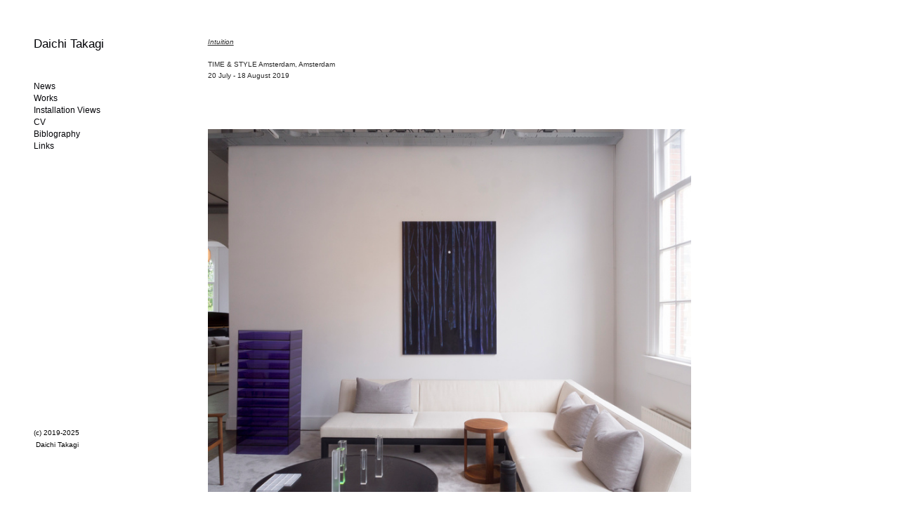

--- FILE ---
content_type: text/html; charset=UTF-8
request_url: https://daichitakagi.net/Intuition
body_size: 21629
content:
<!DOCTYPE html>
<!-- 

        Running on cargo.site

-->
<html lang="en" data-predefined-style="true" data-css-presets="true" data-css-preset data-typography-preset>
	<head>
<script>
				var __cargo_context__ = 'live';
				var __cargo_js_ver__ = 'c=2806793921';
				var __cargo_maint__ = false;
				
				
			</script>
					<meta http-equiv="X-UA-Compatible" content="IE=edge,chrome=1">
		<meta http-equiv="Content-Type" content="text/html; charset=utf-8">
		<meta name="viewport" content="initial-scale=1.0, maximum-scale=1.0, user-scalable=no">
		
			<meta name="robots" content="index,follow">
		<title>Intuition — Daichi Takagi | 髙木大地</title>
		<meta name="description" content="Intuition TIME &amp; STYLE Amsterdam, Amsterdam 20 July - 18 August 2019 ←">
				<meta name="twitter:card" content="summary_large_image">
		<meta name="twitter:title" content="Intuition — Daichi Takagi | 髙木大地">
		<meta name="twitter:description" content="Intuition TIME &amp; STYLE Amsterdam, Amsterdam 20 July - 18 August 2019 ←">
		<meta name="twitter:image" content="https://freight.cargo.site/w/1200/i/54919c3b90f8d2043e0d87dd58e3eda0d5e2cc5e169ff4f9bcde62f4cda3f1b1/03.jpg">
		<meta property="og:locale" content="en_US">
		<meta property="og:title" content="Intuition — Daichi Takagi | 髙木大地">
		<meta property="og:description" content="Intuition TIME &amp; STYLE Amsterdam, Amsterdam 20 July - 18 August 2019 ←">
		<meta property="og:url" content="https://daichitakagi.net/Intuition">
		<meta property="og:image" content="https://freight.cargo.site/w/1200/i/54919c3b90f8d2043e0d87dd58e3eda0d5e2cc5e169ff4f9bcde62f4cda3f1b1/03.jpg">
		<meta property="og:type" content="website">

		<link rel="preconnect" href="https://static.cargo.site" crossorigin>
		<link rel="preconnect" href="https://freight.cargo.site" crossorigin>
		
		<!--<link rel="preload" href="https://static.cargo.site/assets/social/IconFont-Regular-0.9.3.woff2" as="font" type="font/woff" crossorigin>-->

		<meta name="keywords" content="Painter, Artist, Daichi Takagi, 髙木大地, 高木大地, アート, 画家, 絵画" />

		<link href="https://freight.cargo.site/t/original/i/d78d8f00616007cf8eb65d4cc5d71f277448bf1daab6e237750eadf4aa4c3d5c/favicon.ico" rel="shortcut icon">
		<link href="https://daichitakagi.net/rss" rel="alternate" type="application/rss+xml" title="Daichi Takagi | 髙木大地 feed">

		<link href="https://daichitakagi.net/stylesheet?c=2806793921&1727447038" id="member_stylesheet" rel="stylesheet" type="text/css" />
<style id="">@font-face{font-family:Icons;src:url(https://static.cargo.site/assets/social/IconFont-Regular-0.9.3.woff2);unicode-range:U+E000-E15C,U+F0000,U+FE0E}@font-face{font-family:Icons;src:url(https://static.cargo.site/assets/social/IconFont-Regular-0.9.3.woff2);font-weight:240;unicode-range:U+E000-E15C,U+F0000,U+FE0E}@font-face{font-family:Icons;src:url(https://static.cargo.site/assets/social/IconFont-Regular-0.9.3.woff2);unicode-range:U+E000-E15C,U+F0000,U+FE0E;font-weight:400}@font-face{font-family:Icons;src:url(https://static.cargo.site/assets/social/IconFont-Regular-0.9.3.woff2);unicode-range:U+E000-E15C,U+F0000,U+FE0E;font-weight:600}@font-face{font-family:Icons;src:url(https://static.cargo.site/assets/social/IconFont-Regular-0.9.3.woff2);unicode-range:U+E000-E15C,U+F0000,U+FE0E;font-weight:800}@font-face{font-family:Icons;src:url(https://static.cargo.site/assets/social/IconFont-Regular-0.9.3.woff2);unicode-range:U+E000-E15C,U+F0000,U+FE0E;font-style:italic}@font-face{font-family:Icons;src:url(https://static.cargo.site/assets/social/IconFont-Regular-0.9.3.woff2);unicode-range:U+E000-E15C,U+F0000,U+FE0E;font-weight:200;font-style:italic}@font-face{font-family:Icons;src:url(https://static.cargo.site/assets/social/IconFont-Regular-0.9.3.woff2);unicode-range:U+E000-E15C,U+F0000,U+FE0E;font-weight:400;font-style:italic}@font-face{font-family:Icons;src:url(https://static.cargo.site/assets/social/IconFont-Regular-0.9.3.woff2);unicode-range:U+E000-E15C,U+F0000,U+FE0E;font-weight:600;font-style:italic}@font-face{font-family:Icons;src:url(https://static.cargo.site/assets/social/IconFont-Regular-0.9.3.woff2);unicode-range:U+E000-E15C,U+F0000,U+FE0E;font-weight:800;font-style:italic}body.iconfont-loading,body.iconfont-loading *{color:transparent!important}body{-moz-osx-font-smoothing:grayscale;-webkit-font-smoothing:antialiased;-webkit-text-size-adjust:none}body.no-scroll{overflow:hidden}/*!
 * Content
 */.page{word-wrap:break-word}:focus{outline:0}.pointer-events-none{pointer-events:none}.pointer-events-auto{pointer-events:auto}.pointer-events-none .page_content .audio-player,.pointer-events-none .page_content .shop_product,.pointer-events-none .page_content a,.pointer-events-none .page_content audio,.pointer-events-none .page_content button,.pointer-events-none .page_content details,.pointer-events-none .page_content iframe,.pointer-events-none .page_content img,.pointer-events-none .page_content input,.pointer-events-none .page_content video{pointer-events:auto}.pointer-events-none .page_content *>a,.pointer-events-none .page_content>a{position:relative}s *{text-transform:inherit}#toolset{position:fixed;bottom:10px;right:10px;z-index:8}.mobile #toolset,.template_site_inframe #toolset{display:none}#toolset a{display:block;height:24px;width:24px;margin:0;padding:0;text-decoration:none;background:rgba(0,0,0,.2)}#toolset a:hover{background:rgba(0,0,0,.8)}[data-adminview] #toolset a,[data-adminview] #toolset_admin a{background:rgba(0,0,0,.04);pointer-events:none;cursor:default}#toolset_admin a:active{background:rgba(0,0,0,.7)}#toolset_admin a svg>*{transform:scale(1.1) translate(0,-.5px);transform-origin:50% 50%}#toolset_admin a svg{pointer-events:none;width:100%!important;height:auto!important}#following-container{overflow:auto;-webkit-overflow-scrolling:touch}#following-container iframe{height:100%;width:100%;position:absolute;top:0;left:0;right:0;bottom:0}:root{--following-width:-400px;--following-animation-duration:450ms}@keyframes following-open{0%{transform:translateX(0)}100%{transform:translateX(var(--following-width))}}@keyframes following-open-inverse{0%{transform:translateX(0)}100%{transform:translateX(calc(-1 * var(--following-width)))}}@keyframes following-close{0%{transform:translateX(var(--following-width))}100%{transform:translateX(0)}}@keyframes following-close-inverse{0%{transform:translateX(calc(-1 * var(--following-width)))}100%{transform:translateX(0)}}body.animate-left{animation:following-open var(--following-animation-duration);animation-fill-mode:both;animation-timing-function:cubic-bezier(.24,1,.29,1)}#following-container.animate-left{animation:following-close-inverse var(--following-animation-duration);animation-fill-mode:both;animation-timing-function:cubic-bezier(.24,1,.29,1)}#following-container.animate-left #following-frame{animation:following-close var(--following-animation-duration);animation-fill-mode:both;animation-timing-function:cubic-bezier(.24,1,.29,1)}body.animate-right{animation:following-close var(--following-animation-duration);animation-fill-mode:both;animation-timing-function:cubic-bezier(.24,1,.29,1)}#following-container.animate-right{animation:following-open-inverse var(--following-animation-duration);animation-fill-mode:both;animation-timing-function:cubic-bezier(.24,1,.29,1)}#following-container.animate-right #following-frame{animation:following-open var(--following-animation-duration);animation-fill-mode:both;animation-timing-function:cubic-bezier(.24,1,.29,1)}.slick-slider{position:relative;display:block;-moz-box-sizing:border-box;box-sizing:border-box;-webkit-user-select:none;-moz-user-select:none;-ms-user-select:none;user-select:none;-webkit-touch-callout:none;-khtml-user-select:none;-ms-touch-action:pan-y;touch-action:pan-y;-webkit-tap-highlight-color:transparent}.slick-list{position:relative;display:block;overflow:hidden;margin:0;padding:0}.slick-list:focus{outline:0}.slick-list.dragging{cursor:pointer;cursor:hand}.slick-slider .slick-list,.slick-slider .slick-track{transform:translate3d(0,0,0);will-change:transform}.slick-track{position:relative;top:0;left:0;display:block}.slick-track:after,.slick-track:before{display:table;content:'';width:1px;height:1px;margin-top:-1px;margin-left:-1px}.slick-track:after{clear:both}.slick-loading .slick-track{visibility:hidden}.slick-slide{display:none;float:left;height:100%;min-height:1px}[dir=rtl] .slick-slide{float:right}.content .slick-slide img{display:inline-block}.content .slick-slide img:not(.image-zoom){cursor:pointer}.content .scrub .slick-list,.content .scrub .slick-slide img:not(.image-zoom){cursor:ew-resize}body.slideshow-scrub-dragging *{cursor:ew-resize!important}.content .slick-slide img:not([src]),.content .slick-slide img[src='']{width:100%;height:auto}.slick-slide.slick-loading img{display:none}.slick-slide.dragging img{pointer-events:none}.slick-initialized .slick-slide{display:block}.slick-loading .slick-slide{visibility:hidden}.slick-vertical .slick-slide{display:block;height:auto;border:1px solid transparent}.slick-arrow.slick-hidden{display:none}.slick-arrow{position:absolute;z-index:9;width:0;top:0;height:100%;cursor:pointer;will-change:opacity;-webkit-transition:opacity 333ms cubic-bezier(.4,0,.22,1);transition:opacity 333ms cubic-bezier(.4,0,.22,1)}.slick-arrow.hidden{opacity:0}.slick-arrow svg{position:absolute;width:36px;height:36px;top:0;left:0;right:0;bottom:0;margin:auto;transform:translate(.25px,.25px)}.slick-arrow svg.right-arrow{transform:translate(.25px,.25px) scaleX(-1)}.slick-arrow svg:active{opacity:.75}.slick-arrow svg .arrow-shape{fill:none!important;stroke:#fff;stroke-linecap:square}.slick-arrow svg .arrow-outline{fill:none!important;stroke-width:2.5px;stroke:rgba(0,0,0,.6);stroke-linecap:square}.slick-arrow.slick-next{right:0;text-align:right}.slick-next svg,.wallpaper-navigation .slick-next svg{margin-right:10px}.mobile .slick-next svg{margin-right:10px}.slick-arrow.slick-prev{text-align:left}.slick-prev svg,.wallpaper-navigation .slick-prev svg{margin-left:10px}.mobile .slick-prev svg{margin-left:10px}.loading_animation{display:none;vertical-align:middle;z-index:15;line-height:0;pointer-events:none;border-radius:100%}.loading_animation.hidden{display:none}.loading_animation.pulsing{opacity:0;display:inline-block;animation-delay:.1s;-webkit-animation-delay:.1s;-moz-animation-delay:.1s;animation-duration:12s;animation-iteration-count:infinite;animation:fade-pulse-in .5s ease-in-out;-moz-animation:fade-pulse-in .5s ease-in-out;-webkit-animation:fade-pulse-in .5s ease-in-out;-webkit-animation-fill-mode:forwards;-moz-animation-fill-mode:forwards;animation-fill-mode:forwards}.loading_animation.pulsing.no-delay{animation-delay:0s;-webkit-animation-delay:0s;-moz-animation-delay:0s}.loading_animation div{border-radius:100%}.loading_animation div svg{max-width:100%;height:auto}.loading_animation div,.loading_animation div svg{width:20px;height:20px}.loading_animation.full-width svg{width:100%;height:auto}.loading_animation.full-width.big svg{width:100px;height:100px}.loading_animation div svg>*{fill:#ccc}.loading_animation div{-webkit-animation:spin-loading 12s ease-out;-webkit-animation-iteration-count:infinite;-moz-animation:spin-loading 12s ease-out;-moz-animation-iteration-count:infinite;animation:spin-loading 12s ease-out;animation-iteration-count:infinite}.loading_animation.hidden{display:none}[data-backdrop] .loading_animation{position:absolute;top:15px;left:15px;z-index:99}.loading_animation.position-absolute.middle{top:calc(50% - 10px);left:calc(50% - 10px)}.loading_animation.position-absolute.topleft{top:0;left:0}.loading_animation.position-absolute.middleright{top:calc(50% - 10px);right:1rem}.loading_animation.position-absolute.middleleft{top:calc(50% - 10px);left:1rem}.loading_animation.gray div svg>*{fill:#999}.loading_animation.gray-dark div svg>*{fill:#666}.loading_animation.gray-darker div svg>*{fill:#555}.loading_animation.gray-light div svg>*{fill:#ccc}.loading_animation.white div svg>*{fill:rgba(255,255,255,.85)}.loading_animation.blue div svg>*{fill:#698fff}.loading_animation.inline{display:inline-block;margin-bottom:.5ex}.loading_animation.inline.left{margin-right:.5ex}@-webkit-keyframes fade-pulse-in{0%{opacity:0}50%{opacity:.5}100%{opacity:1}}@-moz-keyframes fade-pulse-in{0%{opacity:0}50%{opacity:.5}100%{opacity:1}}@keyframes fade-pulse-in{0%{opacity:0}50%{opacity:.5}100%{opacity:1}}@-webkit-keyframes pulsate{0%{opacity:1}50%{opacity:0}100%{opacity:1}}@-moz-keyframes pulsate{0%{opacity:1}50%{opacity:0}100%{opacity:1}}@keyframes pulsate{0%{opacity:1}50%{opacity:0}100%{opacity:1}}@-webkit-keyframes spin-loading{0%{transform:rotate(0)}9%{transform:rotate(1050deg)}18%{transform:rotate(-1090deg)}20%{transform:rotate(-1080deg)}23%{transform:rotate(-1080deg)}28%{transform:rotate(-1095deg)}29%{transform:rotate(-1065deg)}34%{transform:rotate(-1080deg)}35%{transform:rotate(-1050deg)}40%{transform:rotate(-1065deg)}41%{transform:rotate(-1035deg)}44%{transform:rotate(-1035deg)}47%{transform:rotate(-2160deg)}50%{transform:rotate(-2160deg)}56%{transform:rotate(45deg)}60%{transform:rotate(45deg)}80%{transform:rotate(6120deg)}100%{transform:rotate(0)}}@keyframes spin-loading{0%{transform:rotate(0)}9%{transform:rotate(1050deg)}18%{transform:rotate(-1090deg)}20%{transform:rotate(-1080deg)}23%{transform:rotate(-1080deg)}28%{transform:rotate(-1095deg)}29%{transform:rotate(-1065deg)}34%{transform:rotate(-1080deg)}35%{transform:rotate(-1050deg)}40%{transform:rotate(-1065deg)}41%{transform:rotate(-1035deg)}44%{transform:rotate(-1035deg)}47%{transform:rotate(-2160deg)}50%{transform:rotate(-2160deg)}56%{transform:rotate(45deg)}60%{transform:rotate(45deg)}80%{transform:rotate(6120deg)}100%{transform:rotate(0)}}[grid-row]{align-items:flex-start;box-sizing:border-box;display:-webkit-box;display:-webkit-flex;display:-ms-flexbox;display:flex;-webkit-flex-wrap:wrap;-ms-flex-wrap:wrap;flex-wrap:wrap}[grid-col]{box-sizing:border-box}[grid-row] [grid-col].empty:after{content:"\0000A0";cursor:text}body.mobile[data-adminview=content-editproject] [grid-row] [grid-col].empty:after{display:none}[grid-col=auto]{-webkit-box-flex:1;-webkit-flex:1;-ms-flex:1;flex:1}[grid-col=x12]{width:100%}[grid-col=x11]{width:50%}[grid-col=x10]{width:33.33%}[grid-col=x9]{width:25%}[grid-col=x8]{width:20%}[grid-col=x7]{width:16.666666667%}[grid-col=x6]{width:14.285714286%}[grid-col=x5]{width:12.5%}[grid-col=x4]{width:11.111111111%}[grid-col=x3]{width:10%}[grid-col=x2]{width:9.090909091%}[grid-col=x1]{width:8.333333333%}[grid-col="1"]{width:8.33333%}[grid-col="2"]{width:16.66667%}[grid-col="3"]{width:25%}[grid-col="4"]{width:33.33333%}[grid-col="5"]{width:41.66667%}[grid-col="6"]{width:50%}[grid-col="7"]{width:58.33333%}[grid-col="8"]{width:66.66667%}[grid-col="9"]{width:75%}[grid-col="10"]{width:83.33333%}[grid-col="11"]{width:91.66667%}[grid-col="12"]{width:100%}body.mobile [grid-responsive] [grid-col]{width:100%;-webkit-box-flex:none;-webkit-flex:none;-ms-flex:none;flex:none}[data-ce-host=true][contenteditable=true] [grid-pad]{pointer-events:none}[data-ce-host=true][contenteditable=true] [grid-pad]>*{pointer-events:auto}[grid-pad="0"]{padding:0}[grid-pad="0.25"]{padding:.125rem}[grid-pad="0.5"]{padding:.25rem}[grid-pad="0.75"]{padding:.375rem}[grid-pad="1"]{padding:.5rem}[grid-pad="1.25"]{padding:.625rem}[grid-pad="1.5"]{padding:.75rem}[grid-pad="1.75"]{padding:.875rem}[grid-pad="2"]{padding:1rem}[grid-pad="2.5"]{padding:1.25rem}[grid-pad="3"]{padding:1.5rem}[grid-pad="3.5"]{padding:1.75rem}[grid-pad="4"]{padding:2rem}[grid-pad="5"]{padding:2.5rem}[grid-pad="6"]{padding:3rem}[grid-pad="7"]{padding:3.5rem}[grid-pad="8"]{padding:4rem}[grid-pad="9"]{padding:4.5rem}[grid-pad="10"]{padding:5rem}[grid-gutter="0"]{margin:0}[grid-gutter="0.5"]{margin:-.25rem}[grid-gutter="1"]{margin:-.5rem}[grid-gutter="1.5"]{margin:-.75rem}[grid-gutter="2"]{margin:-1rem}[grid-gutter="2.5"]{margin:-1.25rem}[grid-gutter="3"]{margin:-1.5rem}[grid-gutter="3.5"]{margin:-1.75rem}[grid-gutter="4"]{margin:-2rem}[grid-gutter="5"]{margin:-2.5rem}[grid-gutter="6"]{margin:-3rem}[grid-gutter="7"]{margin:-3.5rem}[grid-gutter="8"]{margin:-4rem}[grid-gutter="10"]{margin:-5rem}[grid-gutter="12"]{margin:-6rem}[grid-gutter="14"]{margin:-7rem}[grid-gutter="16"]{margin:-8rem}[grid-gutter="18"]{margin:-9rem}[grid-gutter="20"]{margin:-10rem}small{max-width:100%;text-decoration:inherit}img:not([src]),img[src='']{outline:1px solid rgba(177,177,177,.4);outline-offset:-1px;content:url([data-uri])}img.image-zoom{cursor:-webkit-zoom-in;cursor:-moz-zoom-in;cursor:zoom-in}#imprimatur{color:#333;font-size:10px;font-family:-apple-system,BlinkMacSystemFont,"Segoe UI",Roboto,Oxygen,Ubuntu,Cantarell,"Open Sans","Helvetica Neue",sans-serif,"Sans Serif",Icons;/*!System*/position:fixed;opacity:.3;right:-28px;bottom:160px;transform:rotate(270deg);-ms-transform:rotate(270deg);-webkit-transform:rotate(270deg);z-index:8;text-transform:uppercase;color:#999;opacity:.5;padding-bottom:2px;text-decoration:none}.mobile #imprimatur{display:none}bodycopy cargo-link a{font-family:-apple-system,BlinkMacSystemFont,"Segoe UI",Roboto,Oxygen,Ubuntu,Cantarell,"Open Sans","Helvetica Neue",sans-serif,"Sans Serif",Icons;/*!System*/font-size:12px;font-style:normal;font-weight:400;transform:rotate(270deg);text-decoration:none;position:fixed!important;right:-27px;bottom:100px;text-decoration:none;letter-spacing:normal;background:0 0;border:0;border-bottom:0;outline:0}/*! PhotoSwipe Default UI CSS by Dmitry Semenov | photoswipe.com | MIT license */.pswp--has_mouse .pswp__button--arrow--left,.pswp--has_mouse .pswp__button--arrow--right,.pswp__ui{visibility:visible}.pswp--minimal--dark .pswp__top-bar,.pswp__button{background:0 0}.pswp,.pswp__bg,.pswp__container,.pswp__img--placeholder,.pswp__zoom-wrap,.quick-view-navigation{-webkit-backface-visibility:hidden}.pswp__button{cursor:pointer;opacity:1;-webkit-appearance:none;transition:opacity .2s;-webkit-box-shadow:none;box-shadow:none}.pswp__button-close>svg{top:10px;right:10px;margin-left:auto}.pswp--touch .quick-view-navigation{display:none}.pswp__ui{-webkit-font-smoothing:auto;opacity:1;z-index:1550}.quick-view-navigation{will-change:opacity;-webkit-transition:opacity 333ms cubic-bezier(.4,0,.22,1);transition:opacity 333ms cubic-bezier(.4,0,.22,1)}.quick-view-navigation .pswp__group .pswp__button{pointer-events:auto}.pswp__button>svg{position:absolute;width:36px;height:36px}.quick-view-navigation .pswp__group:active svg{opacity:.75}.pswp__button svg .shape-shape{fill:#fff}.pswp__button svg .shape-outline{fill:#000}.pswp__button-prev>svg{top:0;bottom:0;left:10px;margin:auto}.pswp__button-next>svg{top:0;bottom:0;right:10px;margin:auto}.quick-view-navigation .pswp__group .pswp__button-prev{position:absolute;left:0;top:0;width:0;height:100%}.quick-view-navigation .pswp__group .pswp__button-next{position:absolute;right:0;top:0;width:0;height:100%}.quick-view-navigation .close-button,.quick-view-navigation .left-arrow,.quick-view-navigation .right-arrow{transform:translate(.25px,.25px)}.quick-view-navigation .right-arrow{transform:translate(.25px,.25px) scaleX(-1)}.pswp__button svg .shape-outline{fill:transparent!important;stroke:#000;stroke-width:2.5px;stroke-linecap:square}.pswp__button svg .shape-shape{fill:transparent!important;stroke:#fff;stroke-width:1.5px;stroke-linecap:square}.pswp__bg,.pswp__scroll-wrap,.pswp__zoom-wrap{width:100%;position:absolute}.quick-view-navigation .pswp__group .pswp__button-close{margin:0}.pswp__container,.pswp__item,.pswp__zoom-wrap{right:0;bottom:0;top:0;position:absolute;left:0}.pswp__ui--hidden .pswp__button{opacity:.001}.pswp__ui--hidden .pswp__button,.pswp__ui--hidden .pswp__button *{pointer-events:none}.pswp .pswp__ui.pswp__ui--displaynone{display:none}.pswp__element--disabled{display:none!important}/*! PhotoSwipe main CSS by Dmitry Semenov | photoswipe.com | MIT license */.pswp{position:fixed;display:none;height:100%;width:100%;top:0;left:0;right:0;bottom:0;margin:auto;-ms-touch-action:none;touch-action:none;z-index:9999999;-webkit-text-size-adjust:100%;line-height:initial;letter-spacing:initial;outline:0}.pswp img{max-width:none}.pswp--zoom-disabled .pswp__img{cursor:default!important}.pswp--animate_opacity{opacity:.001;will-change:opacity;-webkit-transition:opacity 333ms cubic-bezier(.4,0,.22,1);transition:opacity 333ms cubic-bezier(.4,0,.22,1)}.pswp--open{display:block}.pswp--zoom-allowed .pswp__img{cursor:-webkit-zoom-in;cursor:-moz-zoom-in;cursor:zoom-in}.pswp--zoomed-in .pswp__img{cursor:-webkit-grab;cursor:-moz-grab;cursor:grab}.pswp--dragging .pswp__img{cursor:-webkit-grabbing;cursor:-moz-grabbing;cursor:grabbing}.pswp__bg{left:0;top:0;height:100%;opacity:0;transform:translateZ(0);will-change:opacity}.pswp__scroll-wrap{left:0;top:0;height:100%}.pswp__container,.pswp__zoom-wrap{-ms-touch-action:none;touch-action:none}.pswp__container,.pswp__img{-webkit-user-select:none;-moz-user-select:none;-ms-user-select:none;user-select:none;-webkit-tap-highlight-color:transparent;-webkit-touch-callout:none}.pswp__zoom-wrap{-webkit-transform-origin:left top;-ms-transform-origin:left top;transform-origin:left top;-webkit-transition:-webkit-transform 222ms cubic-bezier(.4,0,.22,1);transition:transform 222ms cubic-bezier(.4,0,.22,1)}.pswp__bg{-webkit-transition:opacity 222ms cubic-bezier(.4,0,.22,1);transition:opacity 222ms cubic-bezier(.4,0,.22,1)}.pswp--animated-in .pswp__bg,.pswp--animated-in .pswp__zoom-wrap{-webkit-transition:none;transition:none}.pswp--hide-overflow .pswp__scroll-wrap,.pswp--hide-overflow.pswp{overflow:hidden}.pswp__img{position:absolute;width:auto;height:auto;top:0;left:0}.pswp__img--placeholder--blank{background:#222}.pswp--ie .pswp__img{width:100%!important;height:auto!important;left:0;top:0}.pswp__ui--idle{opacity:0}.pswp__error-msg{position:absolute;left:0;top:50%;width:100%;text-align:center;font-size:14px;line-height:16px;margin-top:-8px;color:#ccc}.pswp__error-msg a{color:#ccc;text-decoration:underline}.pswp__error-msg{font-family:-apple-system,BlinkMacSystemFont,"Segoe UI",Roboto,Oxygen,Ubuntu,Cantarell,"Open Sans","Helvetica Neue",sans-serif}.quick-view.mouse-down .iframe-item{pointer-events:none!important}.quick-view-caption-positioner{pointer-events:none;width:100%;height:100%}.quick-view-caption-wrapper{margin:auto;position:absolute;bottom:0;left:0;right:0}.quick-view-horizontal-align-left .quick-view-caption-wrapper{margin-left:0}.quick-view-horizontal-align-right .quick-view-caption-wrapper{margin-right:0}[data-quick-view-caption]{transition:.1s opacity ease-in-out;position:absolute;bottom:0;left:0;right:0}.quick-view-horizontal-align-left [data-quick-view-caption]{text-align:left}.quick-view-horizontal-align-right [data-quick-view-caption]{text-align:right}.quick-view-caption{transition:.1s opacity ease-in-out}.quick-view-caption>*{display:inline-block}.quick-view-caption *{pointer-events:auto}.quick-view-caption.hidden{opacity:0}.shop_product .dropdown_wrapper{flex:0 0 100%;position:relative}.shop_product select{appearance:none;-moz-appearance:none;-webkit-appearance:none;outline:0;-webkit-font-smoothing:antialiased;-moz-osx-font-smoothing:grayscale;cursor:pointer;border-radius:0;white-space:nowrap;overflow:hidden!important;text-overflow:ellipsis}.shop_product select.dropdown::-ms-expand{display:none}.shop_product a{cursor:pointer;border-bottom:none;text-decoration:none}.shop_product a.out-of-stock{pointer-events:none}body.audio-player-dragging *{cursor:ew-resize!important}.audio-player{display:inline-flex;flex:1 0 calc(100% - 2px);width:calc(100% - 2px)}.audio-player .button{height:100%;flex:0 0 3.3rem;display:flex}.audio-player .separator{left:3.3rem;height:100%}.audio-player .buffer{width:0%;height:100%;transition:left .3s linear,width .3s linear}.audio-player.seeking .buffer{transition:left 0s,width 0s}.audio-player.seeking{user-select:none;-webkit-user-select:none;cursor:ew-resize}.audio-player.seeking *{user-select:none;-webkit-user-select:none;cursor:ew-resize}.audio-player .bar{overflow:hidden;display:flex;justify-content:space-between;align-content:center;flex-grow:1}.audio-player .progress{width:0%;height:100%;transition:width .3s linear}.audio-player.seeking .progress{transition:width 0s}.audio-player .pause,.audio-player .play{cursor:pointer;height:100%}.audio-player .note-icon{margin:auto 0;order:2;flex:0 1 auto}.audio-player .title{white-space:nowrap;overflow:hidden;text-overflow:ellipsis;pointer-events:none;user-select:none;padding:.5rem 0 .5rem 1rem;margin:auto auto auto 0;flex:0 3 auto;min-width:0;width:100%}.audio-player .total-time{flex:0 1 auto;margin:auto 0}.audio-player .current-time,.audio-player .play-text{flex:0 1 auto;margin:auto 0}.audio-player .stream-anim{user-select:none;margin:auto auto auto 0}.audio-player .stream-anim span{display:inline-block}.audio-player .buffer,.audio-player .current-time,.audio-player .note-svg,.audio-player .play-text,.audio-player .separator,.audio-player .total-time{user-select:none;pointer-events:none}.audio-player .buffer,.audio-player .play-text,.audio-player .progress{position:absolute}.audio-player,.audio-player .bar,.audio-player .button,.audio-player .current-time,.audio-player .note-icon,.audio-player .pause,.audio-player .play,.audio-player .total-time{position:relative}body.mobile .audio-player,body.mobile .audio-player *{-webkit-touch-callout:none}#standalone-admin-frame{border:0;width:400px;position:absolute;right:0;top:0;height:100vh;z-index:99}body[standalone-admin=true] #standalone-admin-frame{transform:translate(0,0)}body[standalone-admin=true] .main_container{width:calc(100% - 400px)}body[standalone-admin=false] #standalone-admin-frame{transform:translate(100%,0)}body[standalone-admin=false] .main_container{width:100%}.toggle_standaloneAdmin{position:fixed;top:0;right:400px;height:40px;width:40px;z-index:999;cursor:pointer;background-color:rgba(0,0,0,.4)}.toggle_standaloneAdmin:active{opacity:.7}body[standalone-admin=false] .toggle_standaloneAdmin{right:0}.toggle_standaloneAdmin *{color:#fff;fill:#fff}.toggle_standaloneAdmin svg{padding:6px;width:100%;height:100%;opacity:.85}body[standalone-admin=false] .toggle_standaloneAdmin #close,body[standalone-admin=true] .toggle_standaloneAdmin #backdropsettings{display:none}.toggle_standaloneAdmin>div{width:100%;height:100%}#admin_toggle_button{position:fixed;top:50%;transform:translate(0,-50%);right:400px;height:36px;width:12px;z-index:999;cursor:pointer;background-color:rgba(0,0,0,.09);padding-left:2px;margin-right:5px}#admin_toggle_button .bar{content:'';background:rgba(0,0,0,.09);position:fixed;width:5px;bottom:0;top:0;z-index:10}#admin_toggle_button:active{background:rgba(0,0,0,.065)}#admin_toggle_button *{color:#fff;fill:#fff}#admin_toggle_button svg{padding:0;width:16px;height:36px;margin-left:1px;opacity:1}#admin_toggle_button svg *{fill:#fff;opacity:1}#admin_toggle_button[data-state=closed] .toggle_admin_close{display:none}#admin_toggle_button[data-state=closed],#admin_toggle_button[data-state=closed] .toggle_admin_open{width:20px;cursor:pointer;margin:0}#admin_toggle_button[data-state=closed] svg{margin-left:2px}#admin_toggle_button[data-state=open] .toggle_admin_open{display:none}select,select *{text-rendering:auto!important}b b{font-weight:inherit}*{-webkit-box-sizing:border-box;-moz-box-sizing:border-box;box-sizing:border-box}customhtml>*{position:relative;z-index:10}body,html{min-height:100vh;margin:0;padding:0}html{touch-action:manipulation;position:relative;background-color:#fff}.main_container{min-height:100vh;width:100%;overflow:hidden}.container{display:-webkit-box;display:-webkit-flex;display:-moz-box;display:-ms-flexbox;display:flex;-webkit-flex-wrap:wrap;-moz-flex-wrap:wrap;-ms-flex-wrap:wrap;flex-wrap:wrap;max-width:100%;width:100%;overflow:visible}.container{align-items:flex-start;-webkit-align-items:flex-start}.page{z-index:2}.page ul li>text-limit{display:block}.content,.content_container,.pinned{-webkit-flex:1 0 auto;-moz-flex:1 0 auto;-ms-flex:1 0 auto;flex:1 0 auto;max-width:100%}.content_container{width:100%}.content_container.full_height{min-height:100vh}.page_background{position:absolute;top:0;left:0;width:100%;height:100%}.page_container{position:relative;overflow:visible;width:100%}.backdrop{position:absolute;top:0;z-index:1;width:100%;height:100%;max-height:100vh}.backdrop>div{position:absolute;top:0;left:0;width:100%;height:100%;-webkit-backface-visibility:hidden;backface-visibility:hidden;transform:translate3d(0,0,0);contain:strict}[data-backdrop].backdrop>div[data-overflowing]{max-height:100vh;position:absolute;top:0;left:0}body.mobile [split-responsive]{display:flex;flex-direction:column}body.mobile [split-responsive] .container{width:100%;order:2}body.mobile [split-responsive] .backdrop{position:relative;height:50vh;width:100%;order:1}body.mobile [split-responsive] [data-auxiliary].backdrop{position:absolute;height:50vh;width:100%;order:1}.page{position:relative;z-index:2}img[data-align=left]{float:left}img[data-align=right]{float:right}[data-rotation]{transform-origin:center center}.content .page_content:not([contenteditable=true]) [data-draggable]{pointer-events:auto!important;backface-visibility:hidden}.preserve-3d{-moz-transform-style:preserve-3d;transform-style:preserve-3d}.content .page_content:not([contenteditable=true]) [data-draggable] iframe{pointer-events:none!important}.dragging-active iframe{pointer-events:none!important}.content .page_content:not([contenteditable=true]) [data-draggable]:active{opacity:1}.content .scroll-transition-fade{transition:transform 1s ease-in-out,opacity .8s ease-in-out}.content .scroll-transition-fade.below-viewport{opacity:0;transform:translateY(40px)}.mobile.full_width .page_container:not([split-layout]) .container_width{width:100%}[data-view=pinned_bottom] .bottom_pin_invisibility{visibility:hidden}.pinned{position:relative;width:100%}.pinned .page_container.accommodate:not(.fixed):not(.overlay){z-index:2}.pinned .page_container.overlay{position:absolute;z-index:4}.pinned .page_container.overlay.fixed{position:fixed}.pinned .page_container.overlay.fixed .page{max-height:100vh;-webkit-overflow-scrolling:touch}.pinned .page_container.overlay.fixed .page.allow-scroll{overflow-y:auto;overflow-x:hidden}.pinned .page_container.overlay.fixed .page.allow-scroll{align-items:flex-start;-webkit-align-items:flex-start}.pinned .page_container .page.allow-scroll::-webkit-scrollbar{width:0;background:0 0;display:none}.pinned.pinned_top .page_container.overlay{left:0;top:0}.pinned.pinned_bottom .page_container.overlay{left:0;bottom:0}div[data-container=set]:empty{margin-top:1px}.thumbnails{position:relative;z-index:1}[thumbnails=grid]{align-items:baseline}[thumbnails=justify] .thumbnail{box-sizing:content-box}[thumbnails][data-padding-zero] .thumbnail{margin-bottom:-1px}[thumbnails=montessori] .thumbnail{pointer-events:auto;position:absolute}[thumbnails] .thumbnail>a{display:block;text-decoration:none}[thumbnails=montessori]{height:0}[thumbnails][data-resizing],[thumbnails][data-resizing] *{cursor:nwse-resize}[thumbnails] .thumbnail .resize-handle{cursor:nwse-resize;width:26px;height:26px;padding:5px;position:absolute;opacity:.75;right:-1px;bottom:-1px;z-index:100}[thumbnails][data-resizing] .resize-handle{display:none}[thumbnails] .thumbnail .resize-handle svg{position:absolute;top:0;left:0}[thumbnails] .thumbnail .resize-handle:hover{opacity:1}[data-can-move].thumbnail .resize-handle svg .resize_path_outline{fill:#fff}[data-can-move].thumbnail .resize-handle svg .resize_path{fill:#000}[thumbnails=montessori] .thumbnail_sizer{height:0;width:100%;position:relative;padding-bottom:100%;pointer-events:none}[thumbnails] .thumbnail img{display:block;min-height:3px;margin-bottom:0}[thumbnails] .thumbnail img:not([src]),img[src=""]{margin:0!important;width:100%;min-height:3px;height:100%!important;position:absolute}[aspect-ratio="1x1"].thumb_image{height:0;padding-bottom:100%;overflow:hidden}[aspect-ratio="4x3"].thumb_image{height:0;padding-bottom:75%;overflow:hidden}[aspect-ratio="16x9"].thumb_image{height:0;padding-bottom:56.25%;overflow:hidden}[thumbnails] .thumb_image{width:100%;position:relative}[thumbnails][thumbnail-vertical-align=top]{align-items:flex-start}[thumbnails][thumbnail-vertical-align=middle]{align-items:center}[thumbnails][thumbnail-vertical-align=bottom]{align-items:baseline}[thumbnails][thumbnail-horizontal-align=left]{justify-content:flex-start}[thumbnails][thumbnail-horizontal-align=middle]{justify-content:center}[thumbnails][thumbnail-horizontal-align=right]{justify-content:flex-end}.thumb_image.default_image>svg{position:absolute;top:0;left:0;bottom:0;right:0;width:100%;height:100%}.thumb_image.default_image{outline:1px solid #ccc;outline-offset:-1px;position:relative}.mobile.full_width [data-view=Thumbnail] .thumbnails_width{width:100%}.content [data-draggable] a:active,.content [data-draggable] img:active{opacity:initial}.content .draggable-dragging{opacity:initial}[data-draggable].draggable_visible{visibility:visible}[data-draggable].draggable_hidden{visibility:hidden}.gallery_card [data-draggable],.marquee [data-draggable]{visibility:inherit}[data-draggable]{visibility:visible;background-color:rgba(0,0,0,.003)}#site_menu_panel_container .image-gallery:not(.initialized){height:0;padding-bottom:100%;min-height:initial}.image-gallery:not(.initialized){min-height:100vh;visibility:hidden;width:100%}.image-gallery .gallery_card img{display:block;width:100%;height:auto}.image-gallery .gallery_card{transform-origin:center}.image-gallery .gallery_card.dragging{opacity:.1;transform:initial!important}.image-gallery:not([image-gallery=slideshow]) .gallery_card iframe:only-child,.image-gallery:not([image-gallery=slideshow]) .gallery_card video:only-child{width:100%;height:100%;top:0;left:0;position:absolute}.image-gallery[image-gallery=slideshow] .gallery_card video[muted][autoplay]:not([controls]),.image-gallery[image-gallery=slideshow] .gallery_card video[muted][data-autoplay]:not([controls]){pointer-events:none}.image-gallery [image-gallery-pad="0"] video:only-child{object-fit:cover;height:calc(100% + 1px)}div.image-gallery>a,div.image-gallery>iframe,div.image-gallery>img,div.image-gallery>video{display:none}[image-gallery-row]{align-items:flex-start;box-sizing:border-box;display:-webkit-box;display:-webkit-flex;display:-ms-flexbox;display:flex;-webkit-flex-wrap:wrap;-ms-flex-wrap:wrap;flex-wrap:wrap}.image-gallery .gallery_card_image{width:100%;position:relative}[data-predefined-style=true] .image-gallery a.gallery_card{display:block;border:none}[image-gallery-col]{box-sizing:border-box}[image-gallery-col=x12]{width:100%}[image-gallery-col=x11]{width:50%}[image-gallery-col=x10]{width:33.33%}[image-gallery-col=x9]{width:25%}[image-gallery-col=x8]{width:20%}[image-gallery-col=x7]{width:16.666666667%}[image-gallery-col=x6]{width:14.285714286%}[image-gallery-col=x5]{width:12.5%}[image-gallery-col=x4]{width:11.111111111%}[image-gallery-col=x3]{width:10%}[image-gallery-col=x2]{width:9.090909091%}[image-gallery-col=x1]{width:8.333333333%}.content .page_content [image-gallery-pad].image-gallery{pointer-events:none}.content .page_content [image-gallery-pad].image-gallery .gallery_card_image>*,.content .page_content [image-gallery-pad].image-gallery .gallery_image_caption{pointer-events:auto}.content .page_content [image-gallery-pad="0"]{padding:0}.content .page_content [image-gallery-pad="0.25"]{padding:.125rem}.content .page_content [image-gallery-pad="0.5"]{padding:.25rem}.content .page_content [image-gallery-pad="0.75"]{padding:.375rem}.content .page_content [image-gallery-pad="1"]{padding:.5rem}.content .page_content [image-gallery-pad="1.25"]{padding:.625rem}.content .page_content [image-gallery-pad="1.5"]{padding:.75rem}.content .page_content [image-gallery-pad="1.75"]{padding:.875rem}.content .page_content [image-gallery-pad="2"]{padding:1rem}.content .page_content [image-gallery-pad="2.5"]{padding:1.25rem}.content .page_content [image-gallery-pad="3"]{padding:1.5rem}.content .page_content [image-gallery-pad="3.5"]{padding:1.75rem}.content .page_content [image-gallery-pad="4"]{padding:2rem}.content .page_content [image-gallery-pad="5"]{padding:2.5rem}.content .page_content [image-gallery-pad="6"]{padding:3rem}.content .page_content [image-gallery-pad="7"]{padding:3.5rem}.content .page_content [image-gallery-pad="8"]{padding:4rem}.content .page_content [image-gallery-pad="9"]{padding:4.5rem}.content .page_content [image-gallery-pad="10"]{padding:5rem}.content .page_content [image-gallery-gutter="0"]{margin:0}.content .page_content [image-gallery-gutter="0.5"]{margin:-.25rem}.content .page_content [image-gallery-gutter="1"]{margin:-.5rem}.content .page_content [image-gallery-gutter="1.5"]{margin:-.75rem}.content .page_content [image-gallery-gutter="2"]{margin:-1rem}.content .page_content [image-gallery-gutter="2.5"]{margin:-1.25rem}.content .page_content [image-gallery-gutter="3"]{margin:-1.5rem}.content .page_content [image-gallery-gutter="3.5"]{margin:-1.75rem}.content .page_content [image-gallery-gutter="4"]{margin:-2rem}.content .page_content [image-gallery-gutter="5"]{margin:-2.5rem}.content .page_content [image-gallery-gutter="6"]{margin:-3rem}.content .page_content [image-gallery-gutter="7"]{margin:-3.5rem}.content .page_content [image-gallery-gutter="8"]{margin:-4rem}.content .page_content [image-gallery-gutter="10"]{margin:-5rem}.content .page_content [image-gallery-gutter="12"]{margin:-6rem}.content .page_content [image-gallery-gutter="14"]{margin:-7rem}.content .page_content [image-gallery-gutter="16"]{margin:-8rem}.content .page_content [image-gallery-gutter="18"]{margin:-9rem}.content .page_content [image-gallery-gutter="20"]{margin:-10rem}[image-gallery=slideshow]:not(.initialized)>*{min-height:1px;opacity:0;min-width:100%}[image-gallery=slideshow][data-constrained-by=height] [image-gallery-vertical-align].slick-track{align-items:flex-start}[image-gallery=slideshow] img.image-zoom:active{opacity:initial}[image-gallery=slideshow].slick-initialized .gallery_card{pointer-events:none}[image-gallery=slideshow].slick-initialized .gallery_card.slick-current{pointer-events:auto}[image-gallery=slideshow] .gallery_card:not(.has_caption){line-height:0}.content .page_content [image-gallery=slideshow].image-gallery>*{pointer-events:auto}.content [image-gallery=slideshow].image-gallery.slick-initialized .gallery_card{overflow:hidden;margin:0;display:flex;flex-flow:row wrap;flex-shrink:0}.content [image-gallery=slideshow].image-gallery.slick-initialized .gallery_card.slick-current{overflow:visible}[image-gallery=slideshow] .gallery_image_caption{opacity:1;transition:opacity .3s;-webkit-transition:opacity .3s;width:100%;margin-left:auto;margin-right:auto;clear:both}[image-gallery-horizontal-align=left] .gallery_image_caption{text-align:left}[image-gallery-horizontal-align=middle] .gallery_image_caption{text-align:center}[image-gallery-horizontal-align=right] .gallery_image_caption{text-align:right}[image-gallery=slideshow][data-slideshow-in-transition] .gallery_image_caption{opacity:0;transition:opacity .3s;-webkit-transition:opacity .3s}[image-gallery=slideshow] .gallery_card_image{width:initial;margin:0;display:inline-block}[image-gallery=slideshow] .gallery_card img{margin:0;display:block}[image-gallery=slideshow][data-exploded]{align-items:flex-start;box-sizing:border-box;display:-webkit-box;display:-webkit-flex;display:-ms-flexbox;display:flex;-webkit-flex-wrap:wrap;-ms-flex-wrap:wrap;flex-wrap:wrap;justify-content:flex-start;align-content:flex-start}[image-gallery=slideshow][data-exploded] .gallery_card{padding:1rem;width:16.666%}[image-gallery=slideshow][data-exploded] .gallery_card_image{height:0;display:block;width:100%}[image-gallery=grid]{align-items:baseline}[image-gallery=grid] .gallery_card.has_caption .gallery_card_image{display:block}[image-gallery=grid] [image-gallery-pad="0"].gallery_card{margin-bottom:-1px}[image-gallery=grid] .gallery_card img{margin:0}[image-gallery=columns] .gallery_card img{margin:0}[image-gallery=justify]{align-items:flex-start}[image-gallery=justify] .gallery_card img{margin:0}[image-gallery=montessori][image-gallery-row]{display:block}[image-gallery=montessori] a.gallery_card,[image-gallery=montessori] div.gallery_card{position:absolute;pointer-events:auto}[image-gallery=montessori][data-can-move] .gallery_card,[image-gallery=montessori][data-can-move] .gallery_card .gallery_card_image,[image-gallery=montessori][data-can-move] .gallery_card .gallery_card_image>*{cursor:move}[image-gallery=montessori]{position:relative;height:0}[image-gallery=freeform] .gallery_card{position:relative}[image-gallery=freeform] [image-gallery-pad="0"].gallery_card{margin-bottom:-1px}[image-gallery-vertical-align]{display:flex;flex-flow:row wrap}[image-gallery-vertical-align].slick-track{display:flex;flex-flow:row nowrap}.image-gallery .slick-list{margin-bottom:-.3px}[image-gallery-vertical-align=top]{align-content:flex-start;align-items:flex-start}[image-gallery-vertical-align=middle]{align-items:center;align-content:center}[image-gallery-vertical-align=bottom]{align-content:flex-end;align-items:flex-end}[image-gallery-horizontal-align=left]{justify-content:flex-start}[image-gallery-horizontal-align=middle]{justify-content:center}[image-gallery-horizontal-align=right]{justify-content:flex-end}.image-gallery[data-resizing],.image-gallery[data-resizing] *{cursor:nwse-resize!important}.image-gallery .gallery_card .resize-handle,.image-gallery .gallery_card .resize-handle *{cursor:nwse-resize!important}.image-gallery .gallery_card .resize-handle{width:26px;height:26px;padding:5px;position:absolute;opacity:.75;right:-1px;bottom:-1px;z-index:10}.image-gallery[data-resizing] .resize-handle{display:none}.image-gallery .gallery_card .resize-handle svg{cursor:nwse-resize!important;position:absolute;top:0;left:0}.image-gallery .gallery_card .resize-handle:hover{opacity:1}[data-can-move].gallery_card .resize-handle svg .resize_path_outline{fill:#fff}[data-can-move].gallery_card .resize-handle svg .resize_path{fill:#000}[image-gallery=montessori] .thumbnail_sizer{height:0;width:100%;position:relative;padding-bottom:100%;pointer-events:none}#site_menu_button{display:block;text-decoration:none;pointer-events:auto;z-index:9;vertical-align:top;cursor:pointer;box-sizing:content-box;font-family:Icons}#site_menu_button.custom_icon{padding:0;line-height:0}#site_menu_button.custom_icon img{width:100%;height:auto}#site_menu_wrapper.disabled #site_menu_button{display:none}#site_menu_wrapper.mobile_only #site_menu_button{display:none}body.mobile #site_menu_wrapper.mobile_only:not(.disabled) #site_menu_button:not(.active){display:block}#site_menu_panel_container[data-type=cargo_menu] #site_menu_panel{display:block;position:fixed;top:0;right:0;bottom:0;left:0;z-index:10;cursor:default}.site_menu{pointer-events:auto;position:absolute;z-index:11;top:0;bottom:0;line-height:0;max-width:400px;min-width:300px;font-size:20px;text-align:left;background:rgba(20,20,20,.95);padding:20px 30px 90px 30px;overflow-y:auto;overflow-x:hidden;display:-webkit-box;display:-webkit-flex;display:-ms-flexbox;display:flex;-webkit-box-orient:vertical;-webkit-box-direction:normal;-webkit-flex-direction:column;-ms-flex-direction:column;flex-direction:column;-webkit-box-pack:start;-webkit-justify-content:flex-start;-ms-flex-pack:start;justify-content:flex-start}body.mobile #site_menu_wrapper .site_menu{-webkit-overflow-scrolling:touch;min-width:auto;max-width:100%;width:100%;padding:20px}#site_menu_wrapper[data-sitemenu-position=bottom-left] #site_menu,#site_menu_wrapper[data-sitemenu-position=top-left] #site_menu{left:0}#site_menu_wrapper[data-sitemenu-position=bottom-right] #site_menu,#site_menu_wrapper[data-sitemenu-position=top-right] #site_menu{right:0}#site_menu_wrapper[data-type=page] .site_menu{right:0;left:0;width:100%;padding:0;margin:0;background:0 0}.site_menu_wrapper.open .site_menu{display:block}.site_menu div{display:block}.site_menu a{text-decoration:none;display:inline-block;color:rgba(255,255,255,.75);max-width:100%;overflow:hidden;white-space:nowrap;text-overflow:ellipsis;line-height:1.4}.site_menu div a.active{color:rgba(255,255,255,.4)}.site_menu div.set-link>a{font-weight:700}.site_menu div.hidden{display:none}.site_menu .close{display:block;position:absolute;top:0;right:10px;font-size:60px;line-height:50px;font-weight:200;color:rgba(255,255,255,.4);cursor:pointer;user-select:none}#site_menu_panel_container .page_container{position:relative;overflow:hidden;background:0 0;z-index:2}#site_menu_panel_container .site_menu_page_wrapper{position:fixed;top:0;left:0;overflow-y:auto;-webkit-overflow-scrolling:touch;height:100%;width:100%;z-index:100}#site_menu_panel_container .site_menu_page_wrapper .backdrop{pointer-events:none}#site_menu_panel_container #site_menu_page_overlay{position:fixed;top:0;right:0;bottom:0;left:0;cursor:default;z-index:1}#shop_button{display:block;text-decoration:none;pointer-events:auto;z-index:9;vertical-align:top;cursor:pointer;box-sizing:content-box;font-family:Icons}#shop_button.custom_icon{padding:0;line-height:0}#shop_button.custom_icon img{width:100%;height:auto}#shop_button.disabled{display:none}.loading[data-loading]{display:none;position:fixed;bottom:8px;left:8px;z-index:100}.new_site_button_wrapper{font-size:1.8rem;font-weight:400;color:rgba(0,0,0,.85);font-family:-apple-system,BlinkMacSystemFont,'Segoe UI',Roboto,Oxygen,Ubuntu,Cantarell,'Open Sans','Helvetica Neue',sans-serif,'Sans Serif',Icons;font-style:normal;line-height:1.4;color:#fff;position:fixed;bottom:0;right:0;z-index:999}body.template_site #toolset{display:none!important}body.mobile .new_site_button{display:none}.new_site_button{display:flex;height:44px;cursor:pointer}.new_site_button .plus{width:44px;height:100%}.new_site_button .plus svg{width:100%;height:100%}.new_site_button .plus svg line{stroke:#000;stroke-width:2px}.new_site_button .plus:after,.new_site_button .plus:before{content:'';width:30px;height:2px}.new_site_button .text{background:#0fce83;display:none;padding:7.5px 15px 7.5px 15px;height:100%;font-size:20px;color:#222}.new_site_button:active{opacity:.8}.new_site_button.show_full .text{display:block}.new_site_button.show_full .plus{display:none}html:not(.admin-wrapper) .template_site #confirm_modal [data-progress] .progress-indicator:after{content:'Generating Site...';padding:7.5px 15px;right:-200px;color:#000}bodycopy svg.marker-overlay,bodycopy svg.marker-overlay *{transform-origin:0 0;-webkit-transform-origin:0 0;box-sizing:initial}bodycopy svg#svgroot{box-sizing:initial}bodycopy svg.marker-overlay{padding:inherit;position:absolute;left:0;top:0;width:100%;height:100%;min-height:1px;overflow:visible;pointer-events:none;z-index:999}bodycopy svg.marker-overlay *{pointer-events:initial}bodycopy svg.marker-overlay text{letter-spacing:initial}bodycopy svg.marker-overlay a{cursor:pointer}.marquee:not(.torn-down){overflow:hidden;width:100%;position:relative;padding-bottom:.25em;padding-top:.25em;margin-bottom:-.25em;margin-top:-.25em;contain:layout}.marquee .marquee_contents{will-change:transform;display:flex;flex-direction:column}.marquee[behavior][direction].torn-down{white-space:normal}.marquee[behavior=bounce] .marquee_contents{display:block;float:left;clear:both}.marquee[behavior=bounce] .marquee_inner{display:block}.marquee[behavior=bounce][direction=vertical] .marquee_contents{width:100%}.marquee[behavior=bounce][direction=diagonal] .marquee_inner:last-child,.marquee[behavior=bounce][direction=vertical] .marquee_inner:last-child{position:relative;visibility:hidden}.marquee[behavior=bounce][direction=horizontal],.marquee[behavior=scroll][direction=horizontal]{white-space:pre}.marquee[behavior=scroll][direction=horizontal] .marquee_contents{display:inline-flex;white-space:nowrap;min-width:100%}.marquee[behavior=scroll][direction=horizontal] .marquee_inner{min-width:100%}.marquee[behavior=scroll] .marquee_inner:first-child{will-change:transform;position:absolute;width:100%;top:0;left:0}.cycle{display:none}</style>
<script type="text/json" data-set="defaults" >{"current_offset":0,"current_page":1,"cargo_url":"daichitakagi","is_domain":true,"is_mobile":false,"is_tablet":false,"is_phone":false,"api_path":"https:\/\/daichitakagi.net\/_api","is_editor":false,"is_template":false,"is_direct_link":true,"direct_link_pid":19321891}</script>
<script type="text/json" data-set="DisplayOptions" >{"user_id":470955,"pagination_count":24,"title_in_project":true,"disable_project_scroll":false,"learning_cargo_seen":true,"resource_url":null,"use_sets":null,"sets_are_clickable":null,"set_links_position":null,"sticky_pages":null,"total_projects":0,"slideshow_responsive":false,"slideshow_thumbnails_header":true,"layout_options":{"content_position":"left_cover","content_width":"64","content_margin":"5","main_margin":"9.4","text_alignment":"text_left","vertical_position":"vertical_top","bgcolor":"rgb(255, 255, 255)","WebFontConfig":{"system":{"families":{"-apple-system":{"variants":["n4"]},"Helvetica Neue":{"variants":["n4","i4","n7","i7"]}}}},"links_orientation":"links_horizontal","viewport_size":"phone","mobile_zoom":"22","mobile_view":"desktop","mobile_padding":"-4.6","mobile_formatting":false,"width_unit":"rem","text_width":"66","is_feed":true,"limit_vertical_images":false,"image_zoom":true,"mobile_images_full_width":true,"responsive_columns":"1","responsive_thumbnails_padding":"0.7","enable_sitemenu":false,"sitemenu_mobileonly":false,"menu_position":"top-left","sitemenu_option":"cargo_menu","responsive_row_height":"75","advanced_padding_enabled":false,"main_margin_top":"9.4","main_margin_right":"9.4","main_margin_bottom":"9.4","main_margin_left":"9.4","mobile_pages_full_width":true,"scroll_transition":true,"image_full_zoom":false,"quick_view_height":"100","quick_view_width":"100","quick_view_alignment":"quick_view_center_center","advanced_quick_view_padding_enabled":false,"quick_view_padding":"2.5","quick_view_padding_top":"2.5","quick_view_padding_bottom":"2.5","quick_view_padding_left":"2.5","quick_view_padding_right":"2.5","quick_content_alignment":"quick_content_center_center","close_quick_view_on_scroll":true,"show_quick_view_ui":true,"quick_view_bgcolor":"","quick_view_caption":false},"element_sort":{"no-group":[{"name":"Navigation","isActive":true},{"name":"Header Text","isActive":true},{"name":"Content","isActive":true},{"name":"Header Image","isActive":false}]},"site_menu_options":{"display_type":"cargo_menu","enable":true,"mobile_only":true,"position":"bottom-right","single_page_id":null,"icon":"\ue131","show_homepage":false,"single_page_url":"Menu","custom_icon":false},"ecommerce_options":{"enable_ecommerce_button":false,"shop_button_position":"top-right","shop_icon":"text","custom_icon":false,"shop_icon_text":"Cart &lt;(#)&gt;","icon":"","enable_geofencing":false,"enabled_countries":["AF","AX","AL","DZ","AS","AD","AO","AI","AQ","AG","AR","AM","AW","AU","AT","AZ","BS","BH","BD","BB","BY","BE","BZ","BJ","BM","BT","BO","BQ","BA","BW","BV","BR","IO","BN","BG","BF","BI","KH","CM","CA","CV","KY","CF","TD","CL","CN","CX","CC","CO","KM","CG","CD","CK","CR","CI","HR","CU","CW","CY","CZ","DK","DJ","DM","DO","EC","EG","SV","GQ","ER","EE","ET","FK","FO","FJ","FI","FR","GF","PF","TF","GA","GM","GE","DE","GH","GI","GR","GL","GD","GP","GU","GT","GG","GN","GW","GY","HT","HM","VA","HN","HK","HU","IS","IN","ID","IR","IQ","IE","IM","IL","IT","JM","JP","JE","JO","KZ","KE","KI","KP","KR","KW","KG","LA","LV","LB","LS","LR","LY","LI","LT","LU","MO","MK","MG","MW","MY","MV","ML","MT","MH","MQ","MR","MU","YT","MX","FM","MD","MC","MN","ME","MS","MA","MZ","MM","NA","NR","NP","NL","NC","NZ","NI","NE","NG","NU","NF","MP","NO","OM","PK","PW","PS","PA","PG","PY","PE","PH","PN","PL","PT","PR","QA","RE","RO","RU","RW","BL","SH","KN","LC","MF","PM","VC","WS","SM","ST","SA","SN","RS","SC","SL","SG","SX","SK","SI","SB","SO","ZA","GS","SS","ES","LK","SD","SR","SJ","SZ","SE","CH","SY","TW","TJ","TZ","TH","TL","TG","TK","TO","TT","TN","TR","TM","TC","TV","UG","UA","AE","GB","US","UM","UY","UZ","VU","VE","VN","VG","VI","WF","EH","YE","ZM","ZW"]}}</script>
<script type="text/json" data-set="Site" >{"id":"470955","direct_link":"https:\/\/daichitakagi.net","display_url":"daichitakagi.net","site_url":"daichitakagi","account_shop_id":null,"has_ecommerce":false,"has_shop":false,"ecommerce_key_public":null,"cargo_spark_button":false,"following_url":null,"website_title":"Daichi Takagi | \u9ad9\u6728\u5927\u5730","meta_tags":"","meta_description":"","meta_head":"<meta name=\"keywords\" content=\"Painter, Artist, Daichi Takagi, \u9ad9\u6728\u5927\u5730, \u9ad8\u6728\u5927\u5730, \u30a2\u30fc\u30c8, \u753b\u5bb6, \u7d75\u753b\" \/>","homepage_id":"8769478","css_url":"https:\/\/daichitakagi.net\/stylesheet","rss_url":"https:\/\/daichitakagi.net\/rss","js_url":"\/_jsapps\/design\/design.js","favicon_url":"https:\/\/freight.cargo.site\/t\/original\/i\/d78d8f00616007cf8eb65d4cc5d71f277448bf1daab6e237750eadf4aa4c3d5c\/favicon.ico","home_url":"https:\/\/cargo.site","auth_url":"https:\/\/cargo.site","profile_url":null,"profile_width":0,"profile_height":0,"social_image_url":"https:\/\/freight.cargo.site\/i\/b97c5fb8af0a784732c1fb3d0450b66a7a3e33ff22f8a3ea4ce4a0aeb65660c0\/themoonandtrees_4.jpg","social_width":750,"social_height":558,"social_description":"<meta name=\"description\" content=\"Daichi Takagi (Gifu, 1982) is a Japanese painter of contemporary art.\n\u753b\u5bb6\u30fb\u9ad9\u6728\u5927\u5730\u306e\u30dd\u30fc\u30c8\u30d5\u30a9\u30ea\u30aa\u30b5\u30a4\u30c8\u3067\u3059\u3002\"\/>","social_has_image":true,"social_has_description":true,"site_menu_icon":null,"site_menu_has_image":false,"custom_html":"<customhtml><\/customhtml>","filter":null,"is_editor":false,"use_hi_res":false,"hiq":null,"progenitor_site":"untitled","files":[],"resource_url":"daichitakagi.net\/_api\/v0\/site\/470955"}</script>
<script type="text/json" data-set="ScaffoldingData" >{"id":0,"title":"Daichi Takagi | \u9ad9\u6728\u5927\u5730","project_url":0,"set_id":0,"is_homepage":false,"pin":false,"is_set":true,"in_nav":false,"stack":false,"sort":0,"index":0,"page_count":0,"pin_position":null,"thumbnail_options":null,"pages":[{"id":8769478,"site_id":470955,"project_url":"Daichi-Takagi-Top","direct_link":"https:\/\/daichitakagi.net\/Daichi-Takagi-Top","type":"page","title":"Daichi Takagi - Top","title_no_html":"Daichi Takagi - Top","tags":"","display":false,"pin":false,"pin_options":null,"in_nav":true,"is_homepage":true,"backdrop_enabled":true,"is_set":false,"stack":false,"excerpt":"","content":"<h1><\/h1><span style=\"font-size: 1rem;\"><\/span>","content_no_html":"","content_partial_html":"<h1><\/h1><span style=\"font-size: 1rem;\"><\/span>","thumb":"218734033","thumb_meta":{"thumbnail_crop":{"percentWidth":"100","marginLeft":0,"marginTop":0,"imageModel":{"id":218734033,"project_id":8769478,"image_ref":"{image 3}","name":"Daichi-Takagi-Stone-2024-64x77-inches_0105.jpg","hash":"c2bedaf9f04ac7ce46ee1cbfbf31008043bfe20bdcaed68c5b50966f341bfb48","width":2088,"height":2784,"sort":0,"exclude_from_backdrop":false,"date_added":"1727355168"},"stored":{"ratio":133.33333333333,"crop_ratio":"1x1"},"cropManuallySet":false}},"thumb_is_visible":false,"sort":0,"index":0,"set_id":0,"page_options":{"using_local_css":true,"local_css":"[local-style=\"8769478\"] .container_width {\n\twidth: 46%\/*!content_left*\/;\n}\n\n[local-style=\"8769478\"] body {\n}\n\n[local-style=\"8769478\"] .backdrop {\n\twidth: calc(100% - 46%)\/*!left_fit*\/;\n\tright: 0 \/*!left_fit*\/;\n}\n\n[local-style=\"8769478\"] .page {\n\tmin-height: 100vh \/*!page_height_100vh*\/;\n}\n\n[local-style=\"8769478\"] .page_background {\n\tbackground-color: initial \/*!page_container_bgcolor*\/;\n}\n\n[local-style=\"8769478\"] .content_padding {\n\tpadding-top: 4.6rem \/*!main_margin*\/;\n\tpadding-bottom: 4.6rem \/*!main_margin*\/;\n\tpadding-left: 4.6rem \/*!main_margin*\/;\n\tpadding-right: 4.6rem \/*!main_margin*\/;\n}\n\n[data-predefined-style=\"true\"] [local-style=\"8769478\"] bodycopy {\n}\n\n[data-predefined-style=\"true\"] [local-style=\"8769478\"] bodycopy a {\n}\n\n[data-predefined-style=\"true\"] [local-style=\"8769478\"] h1 {\n\tfont-size: 1.7rem;\n}\n\n[data-predefined-style=\"true\"] [local-style=\"8769478\"] h1 a {\n}\n\n[data-predefined-style=\"true\"] [local-style=\"8769478\"] h2 {\n\tfont-size: 1rem;\n}\n\n[data-predefined-style=\"true\"] [local-style=\"8769478\"] h2 a {\n}\n\n[data-predefined-style=\"true\"] [local-style=\"8769478\"] small {\n\tcolor: transparent;\n}\n\n[data-predefined-style=\"true\"] [local-style=\"8769478\"] small a {\n}\n\n[local-style=\"8769478\"] .container {\n\talign-items: flex-end \/*!vertical_bottom*\/;\n\t-webkit-align-items: flex-end \/*!vertical_bottom*\/;\n}\n\n[data-predefined-style=\"true\"] [local-style=\"8769478\"] bodycopy a:hover {\n}\n\n[data-predefined-style=\"true\"] [local-style=\"8769478\"] h1 a:hover {\n}\n\n[data-predefined-style=\"true\"] [local-style=\"8769478\"] h2 a:hover {\n}\n\n[data-predefined-style=\"true\"] [local-style=\"8769478\"] small a:hover {\n}","local_layout_options":{"split_layout":true,"split_responsive":true,"full_height":true,"advanced_padding_enabled":false,"page_container_bgcolor":"","show_local_thumbs":true,"page_bgcolor":"","content_position":"left_fit","main_margin":"4.6","main_margin_top":"4.6","main_margin_right":"4.6","main_margin_bottom":"4.6","main_margin_left":"4.6","content_width":"46","vertical_position":"vertical_bottom"}},"set_open":false,"images":[{"id":218734033,"project_id":8769478,"image_ref":"{image 3}","name":"Daichi-Takagi-Stone-2024-64x77-inches_0105.jpg","hash":"c2bedaf9f04ac7ce46ee1cbfbf31008043bfe20bdcaed68c5b50966f341bfb48","width":2088,"height":2784,"sort":0,"exclude_from_backdrop":false,"date_added":"1727355168"}],"backdrop":{"id":1271615,"site_id":470955,"page_id":8769478,"backdrop_id":3,"backdrop_path":"wallpaper","is_active":true,"data":{"scale_option":"cover","repeat_image":false,"image_alignment":"image_center_center","margin":0,"pattern_size":100,"limit_size":false,"overlay_color":"transparent","bg_color":"transparent","cycle_images":true,"autoplay":true,"slideshow_transition":"fade","transition_timeout":2.5,"transition_duration":1,"randomize":false,"arrow_navigation":false,"focus_object":"{}","backdrop_viewport_lock":false,"use_image_focus":"false","image":"218734033","requires_webgl":"false"}}},{"id":8769012,"site_id":470955,"project_url":"Left-Nav","direct_link":"https:\/\/daichitakagi.net\/Left-Nav","type":"page","title":"Left Nav","title_no_html":"Left Nav","tags":"","display":false,"pin":true,"pin_options":{"position":"top","overlay":true,"fixed":true,"exclude_mobile":true,"accommodate":false},"in_nav":false,"is_homepage":false,"backdrop_enabled":false,"is_set":false,"stack":false,"excerpt":"Daichi Takagi\n\n\n\n\n\nNews\n\nWorks\nInstallation Views\nCV\n\n\nBiblography\nLinks\n\n\n\n\n\n\n\n\n\n\n\n\n\n\n\n\n\n\n\n\n\n\n\n\n\n\n\n\n(c) 2019-2025\n\u00a0Daichi Takagi\u3000","content":"<a href=\"Daichi-Takagi-Top\" rel=\"history\">Daichi Takagi<\/a><br>\n<br>\n<br>\n<h1><a href=\"News\" rel=\"history\">News<\/a><br>\n<a href=\"Works\" rel=\"history\">Works<\/a><br><a href=\"Installation-Views\" rel=\"history\">Installation Views<\/a><br><a href=\"CV\" rel=\"history\">CV<\/a>\n<br>\n<a href=\"bibliography\" rel=\"history\">Biblography<\/a><br><a href=\"Links\" rel=\"history\">Links<\/a><br>\n<br>\n<div style=\"text-align: left;\"><br>\n<br>\n<br><br><br><br><br><br><br><br><br><br><br><br><br><br><br><br><br><br><br>\n<br><span style=\"font-size: 1rem;\">(c) 2019-2025<br>&nbsp;Daichi Takagi<\/span>\u3000<\/div><br>\n<div grid-row=\"\" grid-pad=\"0\" grid-gutter=\"0\">\n\t<div grid-col=\"3\" grid-pad=\"0\"><\/div>\n\t<div grid-col=\"9\" grid-pad=\"0\"><\/div>\n<\/div><\/h1>","content_no_html":"Daichi Takagi\n\n\nNews\nWorksInstallation ViewsCV\n\nBiblographyLinks\n\n\n\n\n(c) 2019-2025&nbsp;Daichi Takagi\u3000\n\n\t\n\t\n","content_partial_html":"<a href=\"Daichi-Takagi-Top\" rel=\"history\">Daichi Takagi<\/a><br>\n<br>\n<br>\n<h1><a href=\"News\" rel=\"history\">News<\/a><br>\n<a href=\"Works\" rel=\"history\">Works<\/a><br><a href=\"Installation-Views\" rel=\"history\">Installation Views<\/a><br><a href=\"CV\" rel=\"history\">CV<\/a>\n<br>\n<a href=\"bibliography\" rel=\"history\">Biblography<\/a><br><a href=\"Links\" rel=\"history\">Links<\/a><br>\n<br>\n<br>\n<br>\n<br><br><br><br><br><br><br><br><br><br><br><br><br><br><br><br><br><br><br>\n<br><span style=\"font-size: 1rem;\">(c) 2019-2025<br>&nbsp;Daichi Takagi<\/span>\u3000<br>\n\n\t\n\t\n<\/h1>","thumb":"","thumb_meta":null,"thumb_is_visible":false,"sort":1,"index":0,"set_id":0,"page_options":{"using_local_css":true,"local_css":"[local-style=\"8769012\"] .container_width {\n\twidth: 22% \/*!variable_defaults*\/;\n}\n\n[local-style=\"8769012\"] body {\n\tbackground-color: initial \/*!variable_defaults*\/;\n}\n\n[local-style=\"8769012\"] .backdrop {\n\twidth: 100% \/*!background_cover*\/;\n}\n\n[local-style=\"8769012\"] .page {\n\tmin-height: 100vh \/*!page_height_100vh*\/;\n}\n\n[local-style=\"8769012\"] .page_background {\n\tbackground-color: initial \/*!page_container_bgcolor*\/;\n}\n\n[local-style=\"8769012\"] .content_padding {\n\tpadding-left: 4.6rem \/*!main_margin*\/;\n\tpadding-right: 4.6rem \/*!main_margin*\/;\n\tpadding-top: 5rem \/*!main_margin*\/;\n\tpadding-bottom: 4.6rem \/*!main_margin*\/;\n}\n\n[data-predefined-style=\"true\"] [local-style=\"8769012\"] bodycopy {\n\tfont-size: 1.6rem;\n}\n\n[data-predefined-style=\"true\"] [local-style=\"8769012\"] bodycopy a {\n    border: 0;\n\tcolor: rgb(0, 1, 5);\n}\n\n[data-predefined-style=\"true\"] [local-style=\"8769012\"] h1 {\n\tfont-size: 1.2rem;\n\tline-height: 1.4;\n\tcolor: rgba(0, 0, 0, 0.99);\n}\n\n[data-predefined-style=\"true\"] [local-style=\"8769012\"] h1 a {\n}\n\n[data-predefined-style=\"true\"] [local-style=\"8769012\"] h2 {\n}\n\n[data-predefined-style=\"true\"] [local-style=\"8769012\"] h2 a {\n}\n\n[data-predefined-style=\"true\"] [local-style=\"8769012\"] small {\n}\n\n[data-predefined-style=\"true\"] [local-style=\"8769012\"] small a {\n}\n\n[local-style=\"8769012\"] .container {\n\talign-items: flex-start \/*!vertical_top*\/;\n\t-webkit-align-items: flex-start \/*!vertical_top*\/;\n}\n\n[data-predefined-style=\"true\"] [local-style=\"8769012\"] bodycopy a:hover {\n}\n\n[data-predefined-style=\"true\"] [local-style=\"8769012\"] h1 a:hover {\n}\n\n[data-predefined-style=\"true\"] [local-style=\"8769012\"] h2 a:hover {\n}\n\n[data-predefined-style=\"true\"] [local-style=\"8769012\"] small a:hover {\n}","local_layout_options":{"split_layout":false,"split_responsive":false,"content_width":"22","full_height":true,"advanced_padding_enabled":true,"main_margin_left":"4.6","page_container_bgcolor":"","show_local_thumbs":true,"page_bgcolor":"","main_margin_right":"4.6","main_margin":"4.6","main_margin_top":"5","main_margin_bottom":"4.6"},"pin_options":{"position":"top","overlay":true,"fixed":true,"exclude_mobile":true,"accommodate":false}},"set_open":false,"images":[],"backdrop":{"id":1271562,"site_id":470955,"page_id":8769012,"backdrop_id":3,"backdrop_path":"wallpaper","is_active":true,"data":{"scale_option":"cover","margin":0,"limit_size":false,"overlay_color":"transparent","bg_color":"transparent","cycle_images":false,"autoplay":false,"slideshow_transition":"slide","transition_timeout":2.5,"transition_duration":1,"randomize":false,"arrow_navigation":false,"image":"45556780","requires_webgl":"false"}}},{"id":19321891,"site_id":470955,"project_url":"Intuition","direct_link":"https:\/\/daichitakagi.net\/Intuition","type":"page","title":"Intuition","title_no_html":"Intuition","tags":"aa","display":false,"pin":false,"pin_options":null,"in_nav":false,"is_homepage":false,"backdrop_enabled":false,"is_set":false,"stack":false,"excerpt":"Intuition\n\n\n\nTIME & STYLE Amsterdam, Amsterdam\n20 July - 18 August 2019\n\n\n\n\n\n\n\n\n\n\n\n\n\n\n\n\n\n\n\n\n\n\n\n\n\n\n\n\n\n\n\u2190","content":"<h2><i><a href=\"https:\/\/www.timeandstyle.com\/amsterdam\/\" target=\"_blank\"><u>Intuition<\/u><\/a><\/i><br>\n<br>\nTIME &amp; STYLE Amsterdam, Amsterdam<br>20 July - 18 August 2019<br>\n<br>\n<\/h2><br>\n<br>\n<h2><i><\/i><\/h2>\n<div grid-row=\"\" grid-pad=\"0\" grid-gutter=\"0\" grid-responsive=\"\" class=\"\"><div grid-col=\"x12\" grid-pad=\"0\"><\/div><\/div><div grid-row=\"\" grid-pad=\"0\" grid-gutter=\"0\" grid-responsive=\"\"><div grid-col=\"x12\" grid-pad=\"0\" class=\"\"><div class=\"image-gallery\" data-gallery=\"%7B%22mode_id%22%3A1%2C%22gallery_instance_id%22%3A11%2C%22name%22%3A%22Grid%22%2C%22path%22%3A%22grid%22%2C%22data%22%3A%7B%22column_size%22%3A12%2C%22columns%22%3A%221%22%2C%22image_padding%22%3A%225%22%2C%22responsive%22%3Atrue%2C%22mobile_data%22%3A%7B%22columns%22%3A2%2C%22column_size%22%3A11%2C%22image_padding%22%3A1%2C%22separate_mobile_view%22%3Afalse%7D%2C%22meta_data%22%3A%7B%7D%2C%22captions%22%3Atrue%7D%7D\">\n<img width=\"4608\" height=\"3456\" width_o=\"4608\" height_o=\"3456\" data-src=\"https:\/\/freight.cargo.site\/t\/original\/i\/54919c3b90f8d2043e0d87dd58e3eda0d5e2cc5e169ff4f9bcde62f4cda3f1b1\/03.jpg\" data-mid=\"106693651\" border=\"0\" \/>\n<img width=\"4608\" height=\"3456\" width_o=\"4608\" height_o=\"3456\" data-src=\"https:\/\/freight.cargo.site\/t\/original\/i\/6c35a1392274ef9581bb440064b545bc475f9181a308de22d1ab7f30cf4b9981\/10.jpg\" data-mid=\"106693756\" border=\"0\" \/>\n<img width=\"4457\" height=\"3363\" width_o=\"4457\" height_o=\"3363\" data-src=\"https:\/\/freight.cargo.site\/t\/original\/i\/b480a923418c5a9812784a8a9fdf8c5af2fbe976115e46a939db07db46313bef\/11.jpg\" data-mid=\"106695177\" border=\"0\" \/>\n<img width=\"3280\" height=\"2460\" width_o=\"3280\" height_o=\"2460\" data-src=\"https:\/\/freight.cargo.site\/t\/original\/i\/67a49178948a6a5c876b3efbe810a6be32dabdd22fcb26d325215af236f74794\/01.jpg\" data-mid=\"106693903\" border=\"0\" \/>\n<img width=\"4531\" height=\"3438\" width_o=\"4531\" height_o=\"3438\" data-src=\"https:\/\/freight.cargo.site\/t\/original\/i\/48bb4b20ea95f2e79864503f1dc9981a833dccd508e515e6d3864e0c22e9d724\/05.jpg\" data-mid=\"106693689\" border=\"0\" \/>\n<img width=\"4318\" height=\"3239\" width_o=\"4318\" height_o=\"3239\" data-src=\"https:\/\/freight.cargo.site\/t\/original\/i\/b26bb206a9e4252f674822987961b18c7239d1cda639f172f6ec424581fe2497\/13.jpg\" data-mid=\"106693845\" border=\"0\" \/>\n<img width=\"3206\" height=\"4275\" width_o=\"3206\" height_o=\"4275\" data-src=\"https:\/\/freight.cargo.site\/t\/original\/i\/ca7d66e9ca10dae200fc5ca39346c8657781cee8b3fcf7f13a54834d027d498a\/20.jpg\" data-mid=\"106693874\" border=\"0\" \/>\n<img width=\"4265\" height=\"3199\" width_o=\"4265\" height_o=\"3199\" data-src=\"https:\/\/freight.cargo.site\/t\/original\/i\/f1e2250a395116b85ea376b27e10c9bec3215315a677535e6afc3d8a626a7884\/16-1.jpg\" data-mid=\"106693861\" border=\"0\" \/>\n<img width=\"3092\" height=\"4122\" width_o=\"3092\" height_o=\"4122\" data-src=\"https:\/\/freight.cargo.site\/t\/original\/i\/d756c583b2ddd903e40f0154127852a8ada8b629ddd0b30becd90bcd5da36bbc\/08.jpg\" data-mid=\"106693727\" border=\"0\" \/>\n<img width=\"4545\" height=\"3409\" width_o=\"4545\" height_o=\"3409\" data-src=\"https:\/\/freight.cargo.site\/t\/original\/i\/008ae0882fd9a199afd9bc474a2855cc5c430fcaf9dcf598af4807621ac9a553\/17.jpg\" data-mid=\"106695383\" border=\"0\" \/>\n<img width=\"4534\" height=\"3401\" width_o=\"4534\" height_o=\"3401\" data-src=\"https:\/\/freight.cargo.site\/t\/original\/i\/fdbab788201dfeeba7f0827bf945276a4d3490f12b7dbeaf87cbf376e973edeb\/12.jpg\" data-mid=\"106693843\" border=\"0\" \/>\n<img width=\"4542\" height=\"3406\" width_o=\"4542\" height_o=\"3406\" data-src=\"https:\/\/freight.cargo.site\/t\/original\/i\/de0d9ab99c2500bdceb88ed6501d26f94f92d5ee25fa73e734de992c3710faa6\/06.jpg\" data-mid=\"106693691\" border=\"0\" \/>\n<\/div><\/div><\/div>\n<br>\n<br>\n<br>\n<br>\n<small><a href=\"Installation-Views\" rel=\"history\">\u2190<\/a><\/small><br>","content_no_html":"Intuition\n\nTIME &amp; STYLE Amsterdam, Amsterdam20 July - 18 August 2019\n\n\n\n\n\n{image 77}\n{image 81}\n{image 87}\n{image 86}\n{image 78}\n{image 83}\n{image 85}\n{image 84}\n{image 80}\n{image 88}\n{image 82}\n{image 79}\n\n\n\n\n\n\u2190","content_partial_html":"<h2><i><a href=\"https:\/\/www.timeandstyle.com\/amsterdam\/\" target=\"_blank\">Intuition<\/a><\/i><br>\n<br>\nTIME &amp; STYLE Amsterdam, Amsterdam<br>20 July - 18 August 2019<br>\n<br>\n<\/h2><br>\n<br>\n<h2><i><\/i><\/h2>\n\n<img width=\"4608\" height=\"3456\" width_o=\"4608\" height_o=\"3456\" data-src=\"https:\/\/freight.cargo.site\/t\/original\/i\/54919c3b90f8d2043e0d87dd58e3eda0d5e2cc5e169ff4f9bcde62f4cda3f1b1\/03.jpg\" data-mid=\"106693651\" border=\"0\" \/>\n<img width=\"4608\" height=\"3456\" width_o=\"4608\" height_o=\"3456\" data-src=\"https:\/\/freight.cargo.site\/t\/original\/i\/6c35a1392274ef9581bb440064b545bc475f9181a308de22d1ab7f30cf4b9981\/10.jpg\" data-mid=\"106693756\" border=\"0\" \/>\n<img width=\"4457\" height=\"3363\" width_o=\"4457\" height_o=\"3363\" data-src=\"https:\/\/freight.cargo.site\/t\/original\/i\/b480a923418c5a9812784a8a9fdf8c5af2fbe976115e46a939db07db46313bef\/11.jpg\" data-mid=\"106695177\" border=\"0\" \/>\n<img width=\"3280\" height=\"2460\" width_o=\"3280\" height_o=\"2460\" data-src=\"https:\/\/freight.cargo.site\/t\/original\/i\/67a49178948a6a5c876b3efbe810a6be32dabdd22fcb26d325215af236f74794\/01.jpg\" data-mid=\"106693903\" border=\"0\" \/>\n<img width=\"4531\" height=\"3438\" width_o=\"4531\" height_o=\"3438\" data-src=\"https:\/\/freight.cargo.site\/t\/original\/i\/48bb4b20ea95f2e79864503f1dc9981a833dccd508e515e6d3864e0c22e9d724\/05.jpg\" data-mid=\"106693689\" border=\"0\" \/>\n<img width=\"4318\" height=\"3239\" width_o=\"4318\" height_o=\"3239\" data-src=\"https:\/\/freight.cargo.site\/t\/original\/i\/b26bb206a9e4252f674822987961b18c7239d1cda639f172f6ec424581fe2497\/13.jpg\" data-mid=\"106693845\" border=\"0\" \/>\n<img width=\"3206\" height=\"4275\" width_o=\"3206\" height_o=\"4275\" data-src=\"https:\/\/freight.cargo.site\/t\/original\/i\/ca7d66e9ca10dae200fc5ca39346c8657781cee8b3fcf7f13a54834d027d498a\/20.jpg\" data-mid=\"106693874\" border=\"0\" \/>\n<img width=\"4265\" height=\"3199\" width_o=\"4265\" height_o=\"3199\" data-src=\"https:\/\/freight.cargo.site\/t\/original\/i\/f1e2250a395116b85ea376b27e10c9bec3215315a677535e6afc3d8a626a7884\/16-1.jpg\" data-mid=\"106693861\" border=\"0\" \/>\n<img width=\"3092\" height=\"4122\" width_o=\"3092\" height_o=\"4122\" data-src=\"https:\/\/freight.cargo.site\/t\/original\/i\/d756c583b2ddd903e40f0154127852a8ada8b629ddd0b30becd90bcd5da36bbc\/08.jpg\" data-mid=\"106693727\" border=\"0\" \/>\n<img width=\"4545\" height=\"3409\" width_o=\"4545\" height_o=\"3409\" data-src=\"https:\/\/freight.cargo.site\/t\/original\/i\/008ae0882fd9a199afd9bc474a2855cc5c430fcaf9dcf598af4807621ac9a553\/17.jpg\" data-mid=\"106695383\" border=\"0\" \/>\n<img width=\"4534\" height=\"3401\" width_o=\"4534\" height_o=\"3401\" data-src=\"https:\/\/freight.cargo.site\/t\/original\/i\/fdbab788201dfeeba7f0827bf945276a4d3490f12b7dbeaf87cbf376e973edeb\/12.jpg\" data-mid=\"106693843\" border=\"0\" \/>\n<img width=\"4542\" height=\"3406\" width_o=\"4542\" height_o=\"3406\" data-src=\"https:\/\/freight.cargo.site\/t\/original\/i\/de0d9ab99c2500bdceb88ed6501d26f94f92d5ee25fa73e734de992c3710faa6\/06.jpg\" data-mid=\"106693691\" border=\"0\" \/>\n\n<br>\n<br>\n<br>\n<br>\n<a href=\"Installation-Views\" rel=\"history\">\u2190<\/a><br>","thumb":"106693651","thumb_meta":{"thumbnail_crop":{"percentWidth":"100","marginLeft":0,"marginTop":0,"imageModel":{"id":106693651,"project_id":19321891,"image_ref":"{image 77}","name":"03.jpg","hash":"54919c3b90f8d2043e0d87dd58e3eda0d5e2cc5e169ff4f9bcde62f4cda3f1b1","width":4608,"height":3456,"sort":0,"exclude_from_backdrop":false,"date_added":"1619602096"},"stored":{"ratio":75,"crop_ratio":"1x1"},"cropManuallySet":false}},"thumb_is_visible":false,"sort":17,"index":0,"set_id":0,"page_options":{"using_local_css":true,"local_css":"[local-style=\"19321891\"] .container_width {\n\twidth: 70% \/*!variable_defaults*\/;\n}\n\n[local-style=\"19321891\"] body {\n\tbackground-color: initial \/*!variable_defaults*\/;\n}\n\n[local-style=\"19321891\"] .backdrop {\n\twidth: 100% \/*!background_cover*\/;\n}\n\n[local-style=\"19321891\"] .page {\n}\n\n[local-style=\"19321891\"] .page_background {\n\tbackground-color: initial \/*!page_container_bgcolor*\/;\n}\n\n[local-style=\"19321891\"] .content_padding {\n\tpadding-top: 5rem \/*!main_margin*\/;\n\tpadding-bottom: 10rem \/*!main_margin*\/;\n\tpadding-left: 10rem \/*!main_margin*\/;\n\tpadding-right: 10rem \/*!main_margin*\/;\n}\n\n[data-predefined-style=\"true\"] [local-style=\"19321891\"] bodycopy {\n}\n\n[data-predefined-style=\"true\"] [local-style=\"19321891\"] bodycopy a {\n}\n\n[data-predefined-style=\"true\"] [local-style=\"19321891\"] bodycopy a:hover {\n}\n\n[data-predefined-style=\"true\"] [local-style=\"19321891\"] h1 {\n}\n\n[data-predefined-style=\"true\"] [local-style=\"19321891\"] h1 a {\n}\n\n[data-predefined-style=\"true\"] [local-style=\"19321891\"] h1 a:hover {\n}\n\n[data-predefined-style=\"true\"] [local-style=\"19321891\"] h2 {\n\tfont-size: 1rem;\n\tline-height: 1.6;\n}\n\n[data-predefined-style=\"true\"] [local-style=\"19321891\"] h2 a {\n}\n\n[data-predefined-style=\"true\"] [local-style=\"19321891\"] h2 a:hover {\n}\n\n[data-predefined-style=\"true\"] [local-style=\"19321891\"] small {\n\tline-height: 1;\n\tfont-size: 1.2rem;\n}\n\n[data-predefined-style=\"true\"] [local-style=\"19321891\"] small a {\n}\n\n[data-predefined-style=\"true\"] [local-style=\"19321891\"] small a:hover {\n}\n\n[local-style=\"19321891\"] .container {\n\tmargin-left: auto \/*!content_center*\/;\n}","local_layout_options":{"split_layout":false,"split_responsive":false,"full_height":false,"advanced_padding_enabled":true,"page_container_bgcolor":"","show_local_thumbs":true,"page_bgcolor":"","content_width":"70","content_position":"center_cover","main_margin":"10","main_margin_top":"5","main_margin_right":"10","main_margin_bottom":"10","main_margin_left":"10"}},"set_open":false,"images":[{"id":106693651,"project_id":19321891,"image_ref":"{image 77}","name":"03.jpg","hash":"54919c3b90f8d2043e0d87dd58e3eda0d5e2cc5e169ff4f9bcde62f4cda3f1b1","width":4608,"height":3456,"sort":0,"exclude_from_backdrop":false,"date_added":"1619602096"},{"id":106693689,"project_id":19321891,"image_ref":"{image 78}","name":"05.jpg","hash":"48bb4b20ea95f2e79864503f1dc9981a833dccd508e515e6d3864e0c22e9d724","width":4531,"height":3438,"sort":0,"exclude_from_backdrop":false,"date_added":"1619602153"},{"id":106693691,"project_id":19321891,"image_ref":"{image 79}","name":"06.jpg","hash":"de0d9ab99c2500bdceb88ed6501d26f94f92d5ee25fa73e734de992c3710faa6","width":4542,"height":3406,"sort":0,"exclude_from_backdrop":false,"date_added":"1619602233"},{"id":106693727,"project_id":19321891,"image_ref":"{image 80}","name":"08.jpg","hash":"d756c583b2ddd903e40f0154127852a8ada8b629ddd0b30becd90bcd5da36bbc","width":3092,"height":4122,"sort":0,"exclude_from_backdrop":false,"date_added":"1619602071"},{"id":106693756,"project_id":19321891,"image_ref":"{image 81}","name":"10.jpg","hash":"6c35a1392274ef9581bb440064b545bc475f9181a308de22d1ab7f30cf4b9981","width":4608,"height":3456,"sort":0,"exclude_from_backdrop":false,"date_added":"1619602235"},{"id":106693843,"project_id":19321891,"image_ref":"{image 82}","name":"12.jpg","hash":"fdbab788201dfeeba7f0827bf945276a4d3490f12b7dbeaf87cbf376e973edeb","width":4534,"height":3401,"sort":0,"exclude_from_backdrop":false,"date_added":"1619602133"},{"id":106693845,"project_id":19321891,"image_ref":"{image 83}","name":"13.jpg","hash":"b26bb206a9e4252f674822987961b18c7239d1cda639f172f6ec424581fe2497","width":4318,"height":3239,"sort":0,"exclude_from_backdrop":false,"date_added":"1619602300"},{"id":106693861,"project_id":19321891,"image_ref":"{image 84}","name":"16-1.jpg","hash":"f1e2250a395116b85ea376b27e10c9bec3215315a677535e6afc3d8a626a7884","width":4265,"height":3199,"sort":0,"exclude_from_backdrop":false,"date_added":"1619602217"},{"id":106693874,"project_id":19321891,"image_ref":"{image 85}","name":"20.jpg","hash":"ca7d66e9ca10dae200fc5ca39346c8657781cee8b3fcf7f13a54834d027d498a","width":3206,"height":4275,"sort":0,"exclude_from_backdrop":false,"date_added":"1619602250"},{"id":106693903,"project_id":19321891,"image_ref":"{image 86}","name":"01.jpg","hash":"67a49178948a6a5c876b3efbe810a6be32dabdd22fcb26d325215af236f74794","width":3280,"height":2460,"sort":0,"exclude_from_backdrop":false,"date_added":"1619602226"},{"id":106695177,"project_id":19321891,"image_ref":"{image 87}","name":"11.jpg","hash":"b480a923418c5a9812784a8a9fdf8c5af2fbe976115e46a939db07db46313bef","width":4457,"height":3363,"sort":0,"exclude_from_backdrop":false,"date_added":"1619602730"},{"id":106695383,"project_id":19321891,"image_ref":"{image 88}","name":"17.jpg","hash":"008ae0882fd9a199afd9bc474a2855cc5c430fcaf9dcf598af4807621ac9a553","width":4545,"height":3409,"sort":0,"exclude_from_backdrop":false,"date_added":"1619602797"}],"backdrop":null}]}</script>
<script type="text/json" data-set="SiteMenu" >[{"id":8769478,"project_url":"Daichi-Takagi-Top","direct_link":"https:\/\/daichitakagi.net\/Daichi-Takagi-Top","type":"page","title":"Daichi Takagi - Top","title_no_html":"Daichi Takagi - Top","in_nav":true,"is_set":false,"sort":0,"index":0,"set_id":0},{"id":8770039,"project_url":"News","direct_link":"https:\/\/daichitakagi.net\/News","type":"page","title":"News","title_no_html":"News","in_nav":true,"is_set":false,"sort":2,"index":0,"set_id":0},{"id":8769821,"project_url":"Works","direct_link":"https:\/\/daichitakagi.net\/Works","type":"page","title":"Works","title_no_html":"Works","in_nav":true,"is_set":false,"sort":3,"index":0,"set_id":0},{"id":8769832,"project_url":"Installation-Views","direct_link":"https:\/\/daichitakagi.net\/Installation-Views","type":"page","title":"Installation Views","title_no_html":"Installation Views","in_nav":true,"is_set":false,"sort":4,"index":0,"set_id":0},{"id":8769830,"project_url":"CV","direct_link":"https:\/\/daichitakagi.net\/CV","type":"page","title":"CV","title_no_html":"CV","in_nav":true,"is_set":false,"sort":29,"index":0,"set_id":0},{"id":18720478,"project_url":"bibliography","direct_link":"https:\/\/daichitakagi.net\/bibliography","type":"page","title":"bibliography","title_no_html":"bibliography","in_nav":true,"is_set":false,"sort":30,"index":0,"set_id":0},{"id":8769004,"project_url":"Links","direct_link":"https:\/\/daichitakagi.net\/Links","type":"page","title":"Links","title_no_html":"Links","in_nav":true,"is_set":false,"sort":31,"index":0,"set_id":0}]</script>
<script type="text/json" data-set="FirstloadThumbOptions" >{"page_id":"19321891"}</script>
<script type="text/json" data-set="ThumbnailSettings" >{"id":2340488,"name":"Grid","path":"grid","mode_id":1,"site_id":470955,"page_id":null,"iterator":1,"is_active":true,"data":{"crop":false,"thumb_crop":"1x1","column_size":8,"columns":"5","thumb_horizontal_align":"left","thumbnails_padding":"5","responsive":true,"show_title":true,"show_tags":true,"show_excerpt":false,"filter_type":"all","filter_tags":"","filter_set":"","show_thumbs":true,"mobile_data":{"column_size":12,"thumbnails_padding":"1","separate_mobile_view":false,"columns":"1"},"meta_data":{},"thumbnails_width":"100","responsive_columns":"1","responsive_row_height":"75","random_limit":999,"responsive_thumbnails_padding":"1","thumbnails_bgcolor":"transparent"}}</script>
<script type="text/json" data-set="ThumbnailModes" >[{"name":"Grid","path":"grid","sort":0,"mode_id":1},{"name":"Columns","path":"columns","sort":1,"mode_id":2},{"name":"Justify","path":"justify","sort":2,"mode_id":3},{"name":"Freeform","path":"freeform","sort":3,"mode_id":5},{"name":"Montessori","path":"montessori","sort":4,"mode_id":4}]</script>
<script type="text/json" data-set="FirstloadThumbnails" >[]</script>
<script type="text/x-handlebars-template" id="loading_animation"><div class="loading_animation pulsing <%= extra_class %> {{ extra_class }}">
	<div>
		<svg class="loading" width="500" height="500" viewBox="0 0 500 500">
		      <path d="M495,201.19a257.61,257.61,0,0,0-14.19-47.05,260.51,260.51,0,0,0-23.17-42.9,253.09,253.09,0,0,0-69.06-68.85,245.21,245.21,0,0,0-42.88-23A227.1,227.1,0,0,0,298.88,5.26,241.81,241.81,0,0,0,249.5.31V0C111.7,0,0,111.7,0,249.5H.32a242.23,242.23,0,0,0,4.93,49.36A227.43,227.43,0,0,0,19.82,345a247.09,247.09,0,0,0,23,43,253.65,253.65,0,0,0,68.87,68.85,260.28,260.28,0,0,0,43,23.19,258.59,258.59,0,0,0,47,14.17,254.37,254.37,0,0,0,47.86,4.69V499c7.64,0,15.16-.47,22.62-1.14.88-.08,1.77-.05,2.66-.14,1.3-.13,2.56-.41,3.86-.56,6.82-.77,13.63-1.66,20.42-3A255.67,255.67,0,0,0,345.86,480a246.52,246.52,0,0,0,42.95-23.19A253.15,253.15,0,0,0,457.64,388a246.55,246.55,0,0,0,23.21-43A256.9,256.9,0,0,0,495,298.19a250.34,250.34,0,0,0,4.71-48.69A246.63,246.63,0,0,0,495,201.19ZM484.14,249.5H249.5V483.27a238.72,238.72,0,0,1-44.83-4.37,245.21,245.21,0,0,1-44-13.26,246.55,246.55,0,0,1-40.28-21.75,237.64,237.64,0,0,1-64.61-64.62,231.25,231.25,0,0,1-21.6-40.37,212.18,212.18,0,0,1-13.63-43.15,226.46,226.46,0,0,1-4.61-46.25H249.5V15.92c.2,0,.39,0,.59,0a227.57,227.57,0,0,1,45.79,4.67,212.11,212.11,0,0,1,43.79,13.26,228.85,228.85,0,0,1,40.22,21.52,237.92,237.92,0,0,1,64.82,64.6,246.65,246.65,0,0,1,21.72,40.2,243.26,243.26,0,0,1,13.28,44.09,231,231,0,0,1,4.43,45.26Z"/>
		</svg>
	</div>
</div></script>
<script type="text/x-handlebars-template" id="page_master">{{#if this.is_set}} {{#each pages}} {{#if this.is_set}} <div data-container="set" data-id="{{id}}"> {{>page_master}} </div> {{else}} {{>page}} {{/if}} {{/each}} {{else}} {{>page}} {{/if}}</script>
<script type="text/x-handlebars-template" id="page">{{#if pin}} {{!-- Do not render pins in this view --}} {{else}} <div data-container="page" class="page_container" {{#if page_options.local_layout_options.split_responsive}}split-responsive {{else}}{{#if page_options.local_layout_options.split_layout}}split-layout {{/if}}{{/if}}local-style="{{id}}" data-id="{{id}}"> <div class="page container container_width" data-container="content" data-id="{{id}}"> <bodycopy class="bodycopy content content_padding"> <div class="page_content clearfix" data-elementresizer data-resize-parent> {{print "content"}} </div> {{{ page_options.svg_overlay }}} </bodycopy> </div> <div class="page_background"></div> <style class="local-css" data-target="{{id}}"> {{{ page_options.local_css }}} </style> {{#if_all backdrop backdrop_enabled}} <div data-backdrop="{{backdrop.backdrop_path}}" class="backdrop" data-view="Backdrop" data-id="{{id}}"> [script type="text/json" data-set="backdrop_data">{{{stringify backdrop}}}[/script> </div> {{/if_all}} </div> {{/if}}</script>
<script type="text/x-handlebars-template" id="content">{{#each content}} {{#if pin}}{{!-- Do not render pins in this view --}} {{else}} {{#if this.is_set}} <div data-container="{{#if this.is_set}}set{{else}}page{{/if}}" data-id="{{id}}"> {{>page_master}} </div> {{else}} {{>page_master}} {{/if}} {{/if}} {{/each}}</script>
<script type="text/x-handlebars-template" id="sitemenu"><div id="site_menu_panel"> <div id="site_menu" class="site_menu"> <div class="page-link home-link {{#if display_options.site_menu_options.show_homepage}} {{else}}hidden{{/if}}"> <a href="" rel="home_page">Homepage</a> <div class="break"></div> </div> {{#each site_menu_tree.pages}} {{>sitemenu_item}} {{/each}} <div class="close">×</div> </div> </div></script>
<script type="text/x-handlebars-template" id="sitemenu_item">{{#if is_set}} {{#if in_nav}} <div class="set-link" data-link-pid="{{id}}" data-prevtype="{{previous_type}}"> {{#if_equal set_id 0}} {{#if has_children}} {{#if_equal previous_type "page"}} <div class="break"></div> {{/if_equal}} {{/if}} {{/if_equal}} {{#if in_nav}} <a href="{{project_url}}" rel="history">{{title}}</a> {{/if}} <div data-set-wrapper {{#if in_nav}}class="indent"{{/if}}> {{/if}} {{#each pages}} {{>sitemenu_item}} {{/each}} {{#if in_nav}} </div> </div> {{/if}} {{else}} {{#if in_nav}} <div class="page-link" data-link-pid="{{id}}" data-prevtype="{{previous_type}}"> <a href="{{project_url}}" rel="history">{{title}}</a> </div> {{/if}} {{/if}}</script>
<script type="text/x-handlebars-template" id="pin"><div class="page_container{{#if pin_options.overlay}} overlay{{/if}}{{#if pin_options.accommodate}} accommodate{{/if}}{{#if pin_options.fixed}} fixed{{/if}}{{#if pin_options.exclude_mobile}} exclude_mobile{{/if}}{{#if pin_options.exclude_desktop}} exclude_desktop{{/if}}{{#if_equal pin_options.position 'bottom'}}{{#unless pin_options.fixed}} bottom_pin_invisibility{{/unless}}{{/if_equal}}" {{#if page_options.local_layout_options.split_responsive}}split-responsive {{else}}{{#if page_options.local_layout_options.split_layout}}split-layout {{/if}}{{/if}}local-style="{{id}}"> <div class="page container container_width clearfix" data-container="content" data-id="{{id}}"> <bodycopy class="bodycopy content content_padding"> {{#if_option "title_in_project"}} {{#if show_title}} <div class="project_title" style="display: none"> {{{title}}} </div> {{/if}} {{/if_option}} <div class="page_content clearfix" data-elementresizer data-resize-parent> {{print "content"}} </div> {{{ page_options.svg_overlay }}} </bodycopy> </div> <div class="page_background"></div> <style class="local-css" data-target="{{id}}"> {{{ page_options.local_css }}} </style> {{#if_all backdrop backdrop_enabled}} <div data-backdrop="{{backdrop.backdrop_path}}" class="backdrop" data-view="Backdrop" data-id="{{backdrop.page_id}}">[script type="text/json" data-set="backdrop_data">{{{stringify backdrop}}}[/script></div> {{/if_all}} </div></script>
<script type="text/x-handlebars-template" id="pinned_top">{{#each pinned}} {{#if pin}} {{#if_equal pin_options.position 'top'}} {{>pin}} {{/if_equal}} {{/if}} {{/each}}</script>
<script type="text/x-handlebars-template" id="pinned_bottom">{{#each pinned}} {{#if pin}} {{#if_equal pin_options.position 'bottom'}} {{>pin}} {{/if_equal}} {{/if}} {{/each}}</script>
<script type="text/x-handlebars-template" id="thumbnail"><div class="container thumbnails_width clearfix"> <div class="content content_padding"> <div class="thumbnails"> {{>thumbnail_subview}} </div> </div> </div></script>
<script src="//static.cargo.site/libs/cargo.apicore.package.jquery213.min.js?c=2806793921&" data-main=""></script>
<script src="https://static.cargo.site/assets/builds/apipackage.min.js?c=2806793921&" data-main=""></script>

	</head>
	<body data-bodyview="" style="visibility: hidden;">
		
		

		<script>
			window.scrollMonitor=function(){var t,i,o,e,s,n=function(){return window.pageYOffset||document.documentElement&&document.documentElement.scrollTop||document.body.scrollTop},h={},c=[],l="visibilityChange",r="enterViewport",a="fullyEnterViewport",p="exitViewport",w="partiallyExitViewport",u="locationChange",m="stateChange",f=[l,r,a,p,w,u,m],d={top:0,bottom:0},b=function(){return window.innerHeight||document.documentElement.clientHeight},v=function(){return Math.max(document.body.scrollHeight,document.documentElement.scrollHeight,document.body.offsetHeight,document.documentElement.offsetHeight,document.documentElement.clientHeight)};function g(){if(h.viewportTop=n(),h.viewportBottom=h.viewportTop+h.viewportHeight,h.documentHeight=v(),h.documentHeight!==t){for(o=c.length;o--;)c[o].recalculateLocation();t=h.documentHeight}}function V(){h.viewportHeight=b(),g(),k()}function I(){clearTimeout(e),e=setTimeout(V,100)}function k(){for(s=c.length;s--;)c[s].update();for(s=c.length;s--;)c[s].triggerCallbacks()}function y(t,o){var e,s,n,c,b,v,g=this;this.watchItem=t,this.offsets=o?o===+o?{top:o,bottom:o}:{top:o.top||d.top,bottom:o.bottom||d.bottom}:d,this.callbacks={};for(var V=0,I=f.length;V<I;V++)g.callbacks[f[V]]=[];function k(t){if(0!==t.length)for(b=t.length;b--;)(v=t[b]).callback.call(g,i),v.isOne&&t.splice(b,1)}this.locked=!1,this.triggerCallbacks=function(){switch(this.isInViewport&&!e&&k(this.callbacks[r]),this.isFullyInViewport&&!s&&k(this.callbacks[a]),this.isAboveViewport!==n&&this.isBelowViewport!==c&&(k(this.callbacks[l]),s||this.isFullyInViewport||(k(this.callbacks[a]),k(this.callbacks[w])),e||this.isInViewport||(k(this.callbacks[r]),k(this.callbacks[p]))),!this.isFullyInViewport&&s&&k(this.callbacks[w]),!this.isInViewport&&e&&k(this.callbacks[p]),this.isInViewport!==e&&k(this.callbacks[l]),!0){case e!==this.isInViewport:case s!==this.isFullyInViewport:case n!==this.isAboveViewport:case c!==this.isBelowViewport:k(this.callbacks[m])}e=this.isInViewport,s=this.isFullyInViewport,n=this.isAboveViewport,c=this.isBelowViewport},this.recalculateLocation=function(){if(!this.locked){var t=this.top,i=this.bottom;if(this.watchItem.nodeName){var o=this.watchItem.style.display;"none"===o&&(this.watchItem.style.display="");var e=this.watchItem.getBoundingClientRect();this.top=e.top+h.viewportTop,this.bottom=e.bottom+h.viewportTop,"none"===o&&(this.watchItem.style.display=o)}else this.watchItem===+this.watchItem?this.watchItem>0?this.top=this.bottom=this.watchItem:this.top=this.bottom=h.documentHeight-this.watchItem:(this.top=this.watchItem.top,this.bottom=this.watchItem.bottom);this.top-=this.offsets.top,this.bottom+=this.offsets.bottom,this.height=this.bottom-this.top,void 0===t&&void 0===i||this.top===t&&this.bottom===i||k(this.callbacks[u])}},this.recalculateLocation(),this.update(),e=this.isInViewport,s=this.isFullyInViewport,n=this.isAboveViewport,c=this.isBelowViewport}h.viewportTop=null,h.viewportBottom=null,h.documentHeight=null,h.viewportHeight=b(),y.prototype={on:function(t,o,e){switch(!0){case t===l&&!this.isInViewport&&this.isAboveViewport:case t===r&&this.isInViewport:case t===a&&this.isFullyInViewport:case t===p&&this.isAboveViewport&&!this.isInViewport:case t===w&&this.isAboveViewport:if(o.call(this,i),e)return}if(!this.callbacks[t])throw new Error("Tried to add a scroll monitor listener of type "+t+". Your options are: "+f.join(", "));this.callbacks[t].push({callback:o,isOne:e||!1})},off:function(t,i){if(!this.callbacks[t])throw new Error("Tried to remove a scroll monitor listener of type "+t+". Your options are: "+f.join(", "));for(var o,e=0;o=this.callbacks[t][e];e++)if(o.callback===i){this.callbacks[t].splice(e,1);break}},one:function(t,i){this.on(t,i,!0)},recalculateSize:function(){this.height=this.watchItem.offsetHeight+this.offsets.top+this.offsets.bottom,this.bottom=this.top+this.height},update:function(){this.isAboveViewport=this.top<h.viewportTop,this.isBelowViewport=this.bottom>h.viewportBottom,this.isInViewport=this.top<=h.viewportBottom&&this.bottom>=h.viewportTop,this.isFullyInViewport=this.top>=h.viewportTop&&this.bottom<=h.viewportBottom||this.isAboveViewport&&this.isBelowViewport},destroy:function(){var t=c.indexOf(this);c.splice(t,1);for(var i=0,o=f.length;i<o;i++)this.callbacks[f[i]].length=0},lock:function(){this.locked=!0},unlock:function(){this.locked=!1}};for(var H=function(t){return function(i,o){this.on.call(this,t,i,o)}},E=0,T=f.length;E<T;E++){var B=f[E];y.prototype[B]=H(B)}try{g()}catch(t){try{window.$(g)}catch(t){throw new Error("If you must put scrollMonitor in the <head>, you must use jQuery.")}}function A(t){i=t,g(),k()}return"#throttle-scroll-monitor"===window.location.hash&&(A=_.throttle(A,66)),window.addEventListener?(window.addEventListener("scroll",A),window.addEventListener("resize",I)):(window.attachEvent("onscroll",A),window.attachEvent("onresize",I)),h.beget=h.create=function(t,i){"string"==typeof t?t=document.querySelector(t):t&&t.length>0&&(t=t[0]);var o=new y(t,i);return c.push(o),o.update(),o},h.update=function(){i=null,g(),k()},h.recalculateLocations=function(){h.documentHeight=0,h.update()},h}();
		</script>

		<customhtml></customhtml>		
		<div class="loading" data-loading="page">
<div class="loading_animation pulsing <%= extra_class %> ">
	<div>
		<svg class="loading" width="500" height="500" viewBox="0 0 500 500">
		      <path d="M495,201.19a257.61,257.61,0,0,0-14.19-47.05,260.51,260.51,0,0,0-23.17-42.9,253.09,253.09,0,0,0-69.06-68.85,245.21,245.21,0,0,0-42.88-23A227.1,227.1,0,0,0,298.88,5.26,241.81,241.81,0,0,0,249.5.31V0C111.7,0,0,111.7,0,249.5H.32a242.23,242.23,0,0,0,4.93,49.36A227.43,227.43,0,0,0,19.82,345a247.09,247.09,0,0,0,23,43,253.65,253.65,0,0,0,68.87,68.85,260.28,260.28,0,0,0,43,23.19,258.59,258.59,0,0,0,47,14.17,254.37,254.37,0,0,0,47.86,4.69V499c7.64,0,15.16-.47,22.62-1.14.88-.08,1.77-.05,2.66-.14,1.3-.13,2.56-.41,3.86-.56,6.82-.77,13.63-1.66,20.42-3A255.67,255.67,0,0,0,345.86,480a246.52,246.52,0,0,0,42.95-23.19A253.15,253.15,0,0,0,457.64,388a246.55,246.55,0,0,0,23.21-43A256.9,256.9,0,0,0,495,298.19a250.34,250.34,0,0,0,4.71-48.69A246.63,246.63,0,0,0,495,201.19ZM484.14,249.5H249.5V483.27a238.72,238.72,0,0,1-44.83-4.37,245.21,245.21,0,0,1-44-13.26,246.55,246.55,0,0,1-40.28-21.75,237.64,237.64,0,0,1-64.61-64.62,231.25,231.25,0,0,1-21.6-40.37,212.18,212.18,0,0,1-13.63-43.15,226.46,226.46,0,0,1-4.61-46.25H249.5V15.92c.2,0,.39,0,.59,0a227.57,227.57,0,0,1,45.79,4.67,212.11,212.11,0,0,1,43.79,13.26,228.85,228.85,0,0,1,40.22,21.52,237.92,237.92,0,0,1,64.82,64.6,246.65,246.65,0,0,1,21.72,40.2,243.26,243.26,0,0,1,13.28,44.09,231,231,0,0,1,4.43,45.26Z"/>
		</svg>
	</div>
</div>		</div>
		
		<div 
	id="site_menu_wrapper" class=" mobile_only" 
	data-sitemenu-position="bottom-right" 
	data-type="cargo_menu" 
	data-set="SiteMenu"
	data-view="SiteMenu"
>

	<a  rel="site_menu" id="site_menu_button" class="">

			&#xfe0e;
	</a>
	
	<div id="site_menu_panel_container" data-type="cargo_menu"><!-- empty container for site menu --></div>

</div>
		<a id="shop_button" rel="show_cart" href class="disabled text ">
			</a>
		<div class="main_container">

			<div data-view="pinned_top" data-set="Scaffolding" data-position="top" class="pinned pinned_top">
				<div class="page_container overlay fixed exclude_mobile" local-style="8769012">
	<div class="page container container_width clearfix" data-container="content" data-id="8769012">
		<bodycopy class="bodycopy content content_padding">

			
			<div class="page_content clearfix" data-elementresizer data-resize-parent>
				<projectcontent><a href="Daichi-Takagi-Top" rel="history">Daichi Takagi</a><br>
<br>
<br>
<h1><a href="News" rel="history">News</a><br>
<a href="Works" rel="history">Works</a><br><a href="Installation-Views" rel="history">Installation Views</a><br><a href="CV" rel="history">CV</a>
<br>
<a href="bibliography" rel="history">Biblography</a><br><a href="Links" rel="history">Links</a><br>
<br>
<div style="text-align: left;"><br>
<br>
<br><br><br><br><br><br><br><br><br><br><br><br><br><br><br><br><br><br><br>
<br><span style="font-size: 1rem;">(c) 2019-2025<br>&nbsp;Daichi Takagi</span>　</div><br>
<div grid-row="" grid-pad="0" grid-gutter="0">
	<div grid-col="3" grid-pad="0"></div>
	<div grid-col="9" grid-pad="0"></div>
</div></h1></projectcontent>
			</div>

			
		</bodycopy>
	</div>
	<div class="page_background"></div>
	<style class="local-css" data-target="8769012">
		[local-style="8769012"] .container_width {
	width: 22% /*!variable_defaults*/;
}

[local-style="8769012"] body {
	background-color: initial /*!variable_defaults*/;
}

[local-style="8769012"] .backdrop {
	width: 100% /*!background_cover*/;
}

[local-style="8769012"] .page {
	min-height: 100vh /*!page_height_100vh*/;
}

[local-style="8769012"] .page_background {
	background-color: initial /*!page_container_bgcolor*/;
}

[local-style="8769012"] .content_padding {
	padding-left: 4.6rem /*!main_margin*/;
	padding-right: 4.6rem /*!main_margin*/;
	padding-top: 5rem /*!main_margin*/;
	padding-bottom: 4.6rem /*!main_margin*/;
}

[data-predefined-style="true"] [local-style="8769012"] bodycopy {
	font-size: 1.6rem;
}

[data-predefined-style="true"] [local-style="8769012"] bodycopy a {
    border: 0;
	color: rgb(0, 1, 5);
}

[data-predefined-style="true"] [local-style="8769012"] h1 {
	font-size: 1.2rem;
	line-height: 1.4;
	color: rgba(0, 0, 0, 0.99);
}

[data-predefined-style="true"] [local-style="8769012"] h1 a {
}

[data-predefined-style="true"] [local-style="8769012"] h2 {
}

[data-predefined-style="true"] [local-style="8769012"] h2 a {
}

[data-predefined-style="true"] [local-style="8769012"] small {
}

[data-predefined-style="true"] [local-style="8769012"] small a {
}

[local-style="8769012"] .container {
	align-items: flex-start /*!vertical_top*/;
	-webkit-align-items: flex-start /*!vertical_top*/;
}

[data-predefined-style="true"] [local-style="8769012"] bodycopy a:hover {
}

[data-predefined-style="true"] [local-style="8769012"] h1 a:hover {
}

[data-predefined-style="true"] [local-style="8769012"] h2 a:hover {
}

[data-predefined-style="true"] [local-style="8769012"] small a:hover {
}
	</style>
	</div>						</div>
			
			<div class="content_container">
<div data-view="Content" data-set="Scaffolding">
	
	

	
	<div data-container="page" class="page_container" local-style="19321891" data-id="19321891">
		
		<div class="page container container_width" data-container="content" data-id="19321891">
			<bodycopy class="bodycopy content content_padding">
				
				<div class="page_content clearfix" data-elementresizer data-resize-parent>
					<projectcontent><h2><i><a href="https://www.timeandstyle.com/amsterdam/" target="_blank"><u>Intuition</u></a></i><br>
<br>
TIME &amp; STYLE Amsterdam, Amsterdam<br>20 July - 18 August 2019<br>
<br>
</h2><br>
<br>
<h2><i></i></h2>
<div grid-row="" grid-pad="0" grid-gutter="0" grid-responsive="" class=""><div grid-col="x12" grid-pad="0"></div></div><div grid-row="" grid-pad="0" grid-gutter="0" grid-responsive=""><div grid-col="x12" grid-pad="0" class=""><div class="image-gallery" data-gallery="%7B%22mode_id%22%3A1%2C%22gallery_instance_id%22%3A11%2C%22name%22%3A%22Grid%22%2C%22path%22%3A%22grid%22%2C%22data%22%3A%7B%22column_size%22%3A12%2C%22columns%22%3A%221%22%2C%22image_padding%22%3A%225%22%2C%22responsive%22%3Atrue%2C%22mobile_data%22%3A%7B%22columns%22%3A2%2C%22column_size%22%3A11%2C%22image_padding%22%3A1%2C%22separate_mobile_view%22%3Afalse%7D%2C%22meta_data%22%3A%7B%7D%2C%22captions%22%3Atrue%7D%7D">
<img width="4608" height="3456" width_o="4608" height_o="3456" data-src="https://freight.cargo.site/t/original/i/54919c3b90f8d2043e0d87dd58e3eda0d5e2cc5e169ff4f9bcde62f4cda3f1b1/03.jpg" data-mid="106693651" border="0" />
<img width="4608" height="3456" width_o="4608" height_o="3456" data-src="https://freight.cargo.site/t/original/i/6c35a1392274ef9581bb440064b545bc475f9181a308de22d1ab7f30cf4b9981/10.jpg" data-mid="106693756" border="0" />
<img width="4457" height="3363" width_o="4457" height_o="3363" data-src="https://freight.cargo.site/t/original/i/b480a923418c5a9812784a8a9fdf8c5af2fbe976115e46a939db07db46313bef/11.jpg" data-mid="106695177" border="0" />
<img width="3280" height="2460" width_o="3280" height_o="2460" data-src="https://freight.cargo.site/t/original/i/67a49178948a6a5c876b3efbe810a6be32dabdd22fcb26d325215af236f74794/01.jpg" data-mid="106693903" border="0" />
<img width="4531" height="3438" width_o="4531" height_o="3438" data-src="https://freight.cargo.site/t/original/i/48bb4b20ea95f2e79864503f1dc9981a833dccd508e515e6d3864e0c22e9d724/05.jpg" data-mid="106693689" border="0" />
<img width="4318" height="3239" width_o="4318" height_o="3239" data-src="https://freight.cargo.site/t/original/i/b26bb206a9e4252f674822987961b18c7239d1cda639f172f6ec424581fe2497/13.jpg" data-mid="106693845" border="0" />
<img width="3206" height="4275" width_o="3206" height_o="4275" data-src="https://freight.cargo.site/t/original/i/ca7d66e9ca10dae200fc5ca39346c8657781cee8b3fcf7f13a54834d027d498a/20.jpg" data-mid="106693874" border="0" />
<img width="4265" height="3199" width_o="4265" height_o="3199" data-src="https://freight.cargo.site/t/original/i/f1e2250a395116b85ea376b27e10c9bec3215315a677535e6afc3d8a626a7884/16-1.jpg" data-mid="106693861" border="0" />
<img width="3092" height="4122" width_o="3092" height_o="4122" data-src="https://freight.cargo.site/t/original/i/d756c583b2ddd903e40f0154127852a8ada8b629ddd0b30becd90bcd5da36bbc/08.jpg" data-mid="106693727" border="0" />
<img width="4545" height="3409" width_o="4545" height_o="3409" data-src="https://freight.cargo.site/t/original/i/008ae0882fd9a199afd9bc474a2855cc5c430fcaf9dcf598af4807621ac9a553/17.jpg" data-mid="106695383" border="0" />
<img width="4534" height="3401" width_o="4534" height_o="3401" data-src="https://freight.cargo.site/t/original/i/fdbab788201dfeeba7f0827bf945276a4d3490f12b7dbeaf87cbf376e973edeb/12.jpg" data-mid="106693843" border="0" />
<img width="4542" height="3406" width_o="4542" height_o="3406" data-src="https://freight.cargo.site/t/original/i/de0d9ab99c2500bdceb88ed6501d26f94f92d5ee25fa73e734de992c3710faa6/06.jpg" data-mid="106693691" border="0" />
</div></div></div>
<br>
<br>
<br>
<br>
<small><a href="Installation-Views" rel="history">←</a></small><br></projectcontent>
				</div>

				
			</bodycopy>
		</div>

		<div class="page_background"></div>
		
		<style class="local-css" data-target="19321891">
			[local-style="19321891"] .container_width {
	width: 70% /*!variable_defaults*/;
}

[local-style="19321891"] body {
	background-color: initial /*!variable_defaults*/;
}

[local-style="19321891"] .backdrop {
	width: 100% /*!background_cover*/;
}

[local-style="19321891"] .page {
}

[local-style="19321891"] .page_background {
	background-color: initial /*!page_container_bgcolor*/;
}

[local-style="19321891"] .content_padding {
	padding-top: 5rem /*!main_margin*/;
	padding-bottom: 10rem /*!main_margin*/;
	padding-left: 10rem /*!main_margin*/;
	padding-right: 10rem /*!main_margin*/;
}

[data-predefined-style="true"] [local-style="19321891"] bodycopy {
}

[data-predefined-style="true"] [local-style="19321891"] bodycopy a {
}

[data-predefined-style="true"] [local-style="19321891"] bodycopy a:hover {
}

[data-predefined-style="true"] [local-style="19321891"] h1 {
}

[data-predefined-style="true"] [local-style="19321891"] h1 a {
}

[data-predefined-style="true"] [local-style="19321891"] h1 a:hover {
}

[data-predefined-style="true"] [local-style="19321891"] h2 {
	font-size: 1rem;
	line-height: 1.6;
}

[data-predefined-style="true"] [local-style="19321891"] h2 a {
}

[data-predefined-style="true"] [local-style="19321891"] h2 a:hover {
}

[data-predefined-style="true"] [local-style="19321891"] small {
	line-height: 1;
	font-size: 1.2rem;
}

[data-predefined-style="true"] [local-style="19321891"] small a {
}

[data-predefined-style="true"] [local-style="19321891"] small a:hover {
}

[local-style="19321891"] .container {
	margin-left: auto /*!content_center*/;
}
		</style>
			</div>

				
</div>

<div data-autopaginate></div><div data-view="Thumbnail" data-set="GlobalThumbnails" class="thumbnails">
	<div class="container thumbnails_width clearfix">
		<div class="content content_padding">
			<div class="thumbnails">
			</div>
		</div>
	</div></div>
			</div>

			<div data-view="pinned_bottom" data-set="Scaffolding" data-position="bottom" class="pinned pinned_bottom">
								</div>

		</div>

		<div data-content-ruler class="container container_width"></div>

		
	</body>
</html>
